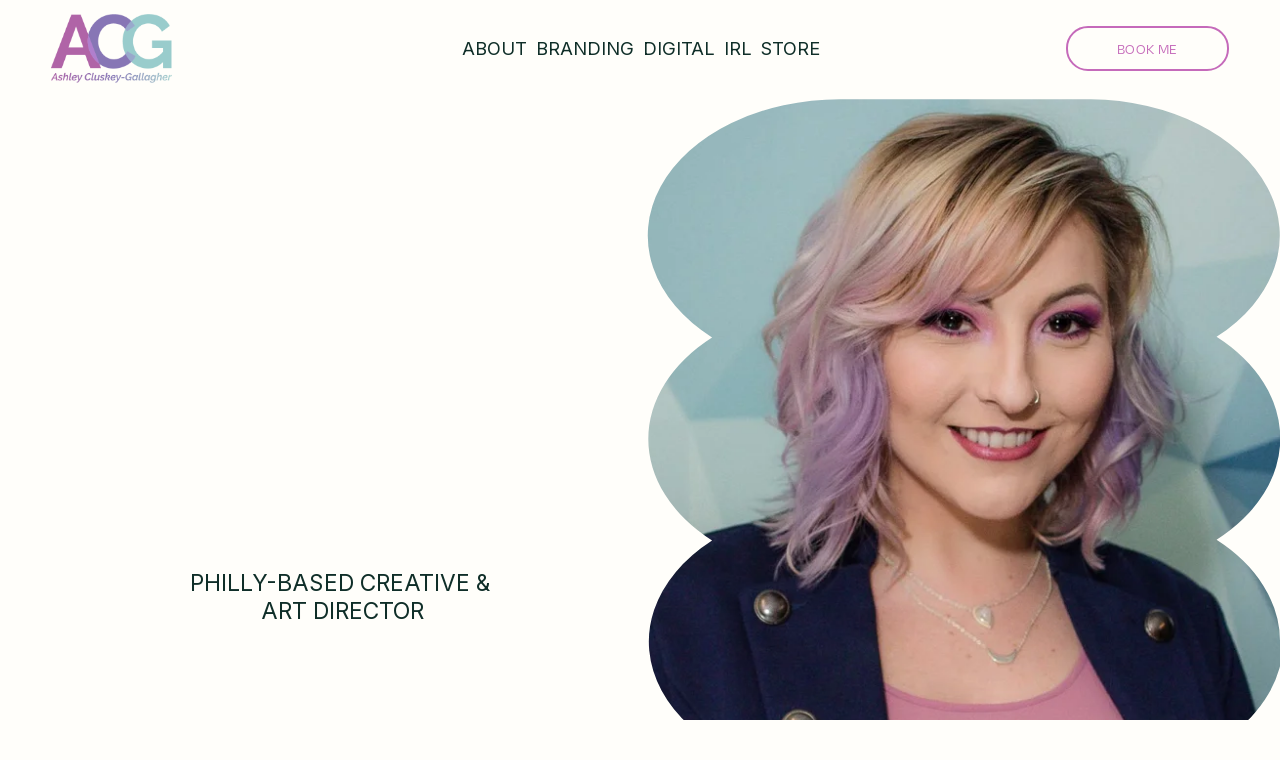

--- FILE ---
content_type: text/html;charset=utf-8
request_url: https://www.ashleycg.com/?p=106
body_size: 31843
content:
<!doctype html>
<html xmlns:og="http://opengraphprotocol.org/schema/" xmlns:fb="http://www.facebook.com/2008/fbml" lang="en-US"  >
  <head>
    <meta http-equiv="X-UA-Compatible" content="IE=edge,chrome=1">
    <meta name="viewport" content="width=device-width, initial-scale=1">
    <!-- This is Squarespace. --><!-- pufferfish-fennel-yjzh -->
<base href="">
<meta charset="utf-8" />
<title>Ashley Cluskey-Gallagher | Philly Artist | Portfolio </title>
<meta http-equiv="Accept-CH" content="Sec-CH-UA-Platform-Version, Sec-CH-UA-Model" /><link rel="icon" type="image/x-icon" href="https://images.squarespace-cdn.com/content/v1/64dd15883849461b446f2087/48cd9fd1-b54f-476b-9e67-12c276a3aab3/favicon.ico?format=100w"/>
<link rel="canonical" href="https://www.ashleycg.com"/>
<meta property="og:site_name" content="ashleycg.com"/>
<meta property="og:title" content="Ashley Cluskey-Gallagher | Philly Artist | Portfolio "/>
<meta property="og:url" content="https://www.ashleycg.com"/>
<meta property="og:type" content="website"/>
<meta property="og:description" content="Portfolio of Philadelphia artist, Ashley Cluskey-Gallagher, featuring graphic design, art direction, floral design, murals, and a shop full of unique gifts and art."/>
<meta property="og:image" content="http://static1.squarespace.com/static/64dd15883849461b446f2087/t/650de47a0350f15e3fb799c8/1695409274327/logo-color.png?format=1500w"/>
<meta property="og:image:width" content="368"/>
<meta property="og:image:height" content="210"/>
<meta itemprop="name" content="Ashley Cluskey-Gallagher &#124; Philly Artist &#124; Portfolio "/>
<meta itemprop="url" content="https://www.ashleycg.com"/>
<meta itemprop="description" content="Portfolio of Philadelphia artist, Ashley Cluskey-Gallagher, featuring graphic design, art direction, floral design, murals, and a shop full of unique gifts and art."/>
<meta itemprop="thumbnailUrl" content="http://static1.squarespace.com/static/64dd15883849461b446f2087/t/650de47a0350f15e3fb799c8/1695409274327/logo-color.png?format=1500w"/>
<link rel="image_src" href="http://static1.squarespace.com/static/64dd15883849461b446f2087/t/650de47a0350f15e3fb799c8/1695409274327/logo-color.png?format=1500w" />
<meta itemprop="image" content="http://static1.squarespace.com/static/64dd15883849461b446f2087/t/650de47a0350f15e3fb799c8/1695409274327/logo-color.png?format=1500w"/>
<meta name="twitter:title" content="Ashley Cluskey-Gallagher &#124; Philly Artist &#124; Portfolio "/>
<meta name="twitter:image" content="http://static1.squarespace.com/static/64dd15883849461b446f2087/t/650de47a0350f15e3fb799c8/1695409274327/logo-color.png?format=1500w"/>
<meta name="twitter:url" content="https://www.ashleycg.com"/>
<meta name="twitter:card" content="summary"/>
<meta name="twitter:description" content="Portfolio of Philadelphia artist, Ashley Cluskey-Gallagher, featuring graphic design, art direction, floral design, murals, and a shop full of unique gifts and art."/>
<meta name="description" content="Portfolio of Philadelphia artist, Ashley Cluskey-Gallagher, featuring 
graphic design, art direction, floral design, murals, and a shop full of 
unique gifts and art." />
<link rel="preconnect" href="https://images.squarespace-cdn.com">
<link rel="preconnect" href="https://use.typekit.net" crossorigin>
<link rel="preconnect" href="https://p.typekit.net" crossorigin>
<script type="text/javascript" src="//use.typekit.net/ik/[base64].js" async fetchpriority="high" onload="try{Typekit.load();}catch(e){} document.documentElement.classList.remove('wf-loading');"></script>
<script>document.documentElement.classList.add('wf-loading')</script>
<style>@keyframes fonts-loading { 0%, 99% { color: transparent; } } html.wf-loading * { animation: fonts-loading 3s; }</style>
<link rel="preconnect" href="https://fonts.gstatic.com" crossorigin>
<link rel="stylesheet" href="https://fonts.googleapis.com/css2?family=Inter:ital,wght@0,400;0,500;0,700;1,400;1,700"><script type="text/javascript" crossorigin="anonymous" defer="true" nomodule="nomodule" src="//assets.squarespace.com/@sqs/polyfiller/1.6/legacy.js"></script>
<script type="text/javascript" crossorigin="anonymous" defer="true" src="//assets.squarespace.com/@sqs/polyfiller/1.6/modern.js"></script>
<script type="text/javascript">SQUARESPACE_ROLLUPS = {};</script>
<script>(function(rollups, name) { if (!rollups[name]) { rollups[name] = {}; } rollups[name].js = ["//assets.squarespace.com/universal/scripts-compressed/extract-css-runtime-35742b01bded0b78-min.en-US.js"]; })(SQUARESPACE_ROLLUPS, 'squarespace-extract_css_runtime');</script>
<script crossorigin="anonymous" src="//assets.squarespace.com/universal/scripts-compressed/extract-css-runtime-35742b01bded0b78-min.en-US.js" defer ></script><script>(function(rollups, name) { if (!rollups[name]) { rollups[name] = {}; } rollups[name].js = ["//assets.squarespace.com/universal/scripts-compressed/extract-css-moment-js-vendor-6f2a1f6ec9a41489-min.en-US.js"]; })(SQUARESPACE_ROLLUPS, 'squarespace-extract_css_moment_js_vendor');</script>
<script crossorigin="anonymous" src="//assets.squarespace.com/universal/scripts-compressed/extract-css-moment-js-vendor-6f2a1f6ec9a41489-min.en-US.js" defer ></script><script>(function(rollups, name) { if (!rollups[name]) { rollups[name] = {}; } rollups[name].js = ["//assets.squarespace.com/universal/scripts-compressed/cldr-resource-pack-22ed584d99d9b83d-min.en-US.js"]; })(SQUARESPACE_ROLLUPS, 'squarespace-cldr_resource_pack');</script>
<script crossorigin="anonymous" src="//assets.squarespace.com/universal/scripts-compressed/cldr-resource-pack-22ed584d99d9b83d-min.en-US.js" defer ></script><script>(function(rollups, name) { if (!rollups[name]) { rollups[name] = {}; } rollups[name].js = ["//assets.squarespace.com/universal/scripts-compressed/common-vendors-stable-fbd854d40b0804b7-min.en-US.js"]; })(SQUARESPACE_ROLLUPS, 'squarespace-common_vendors_stable');</script>
<script crossorigin="anonymous" src="//assets.squarespace.com/universal/scripts-compressed/common-vendors-stable-fbd854d40b0804b7-min.en-US.js" defer ></script><script>(function(rollups, name) { if (!rollups[name]) { rollups[name] = {}; } rollups[name].js = ["//assets.squarespace.com/universal/scripts-compressed/common-vendors-4eceb3db532a1896-min.en-US.js"]; })(SQUARESPACE_ROLLUPS, 'squarespace-common_vendors');</script>
<script crossorigin="anonymous" src="//assets.squarespace.com/universal/scripts-compressed/common-vendors-4eceb3db532a1896-min.en-US.js" defer ></script><script>(function(rollups, name) { if (!rollups[name]) { rollups[name] = {}; } rollups[name].js = ["//assets.squarespace.com/universal/scripts-compressed/common-80d8c7e070a7792a-min.en-US.js"]; })(SQUARESPACE_ROLLUPS, 'squarespace-common');</script>
<script crossorigin="anonymous" src="//assets.squarespace.com/universal/scripts-compressed/common-80d8c7e070a7792a-min.en-US.js" defer ></script><script>(function(rollups, name) { if (!rollups[name]) { rollups[name] = {}; } rollups[name].js = ["//assets.squarespace.com/universal/scripts-compressed/commerce-2e1e6d31d0e2030c-min.en-US.js"]; })(SQUARESPACE_ROLLUPS, 'squarespace-commerce');</script>
<script crossorigin="anonymous" src="//assets.squarespace.com/universal/scripts-compressed/commerce-2e1e6d31d0e2030c-min.en-US.js" defer ></script><script>(function(rollups, name) { if (!rollups[name]) { rollups[name] = {}; } rollups[name].css = ["//assets.squarespace.com/universal/styles-compressed/commerce-b16e90b1fba4d359-min.en-US.css"]; })(SQUARESPACE_ROLLUPS, 'squarespace-commerce');</script>
<link rel="stylesheet" type="text/css" href="//assets.squarespace.com/universal/styles-compressed/commerce-b16e90b1fba4d359-min.en-US.css"><script>(function(rollups, name) { if (!rollups[name]) { rollups[name] = {}; } rollups[name].js = ["//assets.squarespace.com/universal/scripts-compressed/performance-6c7058b44420b6db-min.en-US.js"]; })(SQUARESPACE_ROLLUPS, 'squarespace-performance');</script>
<script crossorigin="anonymous" src="//assets.squarespace.com/universal/scripts-compressed/performance-6c7058b44420b6db-min.en-US.js" defer ></script><script data-name="static-context">Static = window.Static || {}; Static.SQUARESPACE_CONTEXT = {"betaFeatureFlags":["enable_modernized_pdp_m3_layout_data","campaigns_new_image_layout_picker","override_block_styles","campaigns_discount_section_in_automations","campaigns_import_discounts","campaigns_merch_state","supports_versioned_template_assets","modernized-pdp-m2-enabled","marketing_automations","member_areas_feature","campaigns_discount_section_in_blasts","new_stacked_index","marketing_landing_page","enable_form_submission_trigger","section-sdk-plp-list-view-atc-button-enabled","commerce-product-forms-rendering","nested_categories","i18n_beta_website_locales","contacts_and_campaigns_redesign","form_block_first_last_name_required","scripts_defer","campaigns_thumbnail_layout"],"facebookAppId":"314192535267336","facebookApiVersion":"v6.0","rollups":{"squarespace-announcement-bar":{"js":"//assets.squarespace.com/universal/scripts-compressed/announcement-bar-92ab1c4891022f1d-min.en-US.js"},"squarespace-audio-player":{"css":"//assets.squarespace.com/universal/styles-compressed/audio-player-b05f5197a871c566-min.en-US.css","js":"//assets.squarespace.com/universal/scripts-compressed/audio-player-48b2ef79cf1c7ffb-min.en-US.js"},"squarespace-blog-collection-list":{"css":"//assets.squarespace.com/universal/styles-compressed/blog-collection-list-b4046463b72f34e2-min.en-US.css","js":"//assets.squarespace.com/universal/scripts-compressed/blog-collection-list-f78db80fc1cd6fce-min.en-US.js"},"squarespace-calendar-block-renderer":{"css":"//assets.squarespace.com/universal/styles-compressed/calendar-block-renderer-b72d08ba4421f5a0-min.en-US.css","js":"//assets.squarespace.com/universal/scripts-compressed/calendar-block-renderer-550530d9b21148ea-min.en-US.js"},"squarespace-chartjs-helpers":{"css":"//assets.squarespace.com/universal/styles-compressed/chartjs-helpers-96b256171ee039c1-min.en-US.css","js":"//assets.squarespace.com/universal/scripts-compressed/chartjs-helpers-4fd57f343946d08e-min.en-US.js"},"squarespace-comments":{"css":"//assets.squarespace.com/universal/styles-compressed/comments-1005d8fa07d32785-min.en-US.css","js":"//assets.squarespace.com/universal/scripts-compressed/comments-ddbed2e69fd3befa-min.en-US.js"},"squarespace-custom-css-popup":{"css":"//assets.squarespace.com/universal/styles-compressed/custom-css-popup-679a91a14e6e13a0-min.en-US.css","js":"//assets.squarespace.com/universal/scripts-compressed/custom-css-popup-3b7d885fa560921a-min.en-US.js"},"squarespace-dialog":{"css":"//assets.squarespace.com/universal/styles-compressed/dialog-f9093f2d526b94df-min.en-US.css","js":"//assets.squarespace.com/universal/scripts-compressed/dialog-2540b905667f1e8a-min.en-US.js"},"squarespace-events-collection":{"css":"//assets.squarespace.com/universal/styles-compressed/events-collection-b72d08ba4421f5a0-min.en-US.css","js":"//assets.squarespace.com/universal/scripts-compressed/events-collection-3e7891c6b5666deb-min.en-US.js"},"squarespace-form-rendering-utils":{"js":"//assets.squarespace.com/universal/scripts-compressed/form-rendering-utils-c55cb4954532d2e9-min.en-US.js"},"squarespace-forms":{"css":"//assets.squarespace.com/universal/styles-compressed/forms-0afd3c6ac30bbab1-min.en-US.css","js":"//assets.squarespace.com/universal/scripts-compressed/forms-5d3eff1221a2050f-min.en-US.js"},"squarespace-gallery-collection-list":{"css":"//assets.squarespace.com/universal/styles-compressed/gallery-collection-list-b4046463b72f34e2-min.en-US.css","js":"//assets.squarespace.com/universal/scripts-compressed/gallery-collection-list-07747667a3187b76-min.en-US.js"},"squarespace-image-zoom":{"css":"//assets.squarespace.com/universal/styles-compressed/image-zoom-b4046463b72f34e2-min.en-US.css","js":"//assets.squarespace.com/universal/scripts-compressed/image-zoom-60c18dc5f8f599ea-min.en-US.js"},"squarespace-pinterest":{"css":"//assets.squarespace.com/universal/styles-compressed/pinterest-b4046463b72f34e2-min.en-US.css","js":"//assets.squarespace.com/universal/scripts-compressed/pinterest-95bcbc1cf54446d6-min.en-US.js"},"squarespace-popup-overlay":{"css":"//assets.squarespace.com/universal/styles-compressed/popup-overlay-b742b752f5880972-min.en-US.css","js":"//assets.squarespace.com/universal/scripts-compressed/popup-overlay-8103e8e9061090c8-min.en-US.js"},"squarespace-product-quick-view":{"css":"//assets.squarespace.com/universal/styles-compressed/product-quick-view-9548705e5cf7ee87-min.en-US.css","js":"//assets.squarespace.com/universal/scripts-compressed/product-quick-view-1045093de9b77d7f-min.en-US.js"},"squarespace-products-collection-item-v2":{"css":"//assets.squarespace.com/universal/styles-compressed/products-collection-item-v2-b4046463b72f34e2-min.en-US.css","js":"//assets.squarespace.com/universal/scripts-compressed/products-collection-item-v2-e3a3f101748fca6e-min.en-US.js"},"squarespace-products-collection-list-v2":{"css":"//assets.squarespace.com/universal/styles-compressed/products-collection-list-v2-b4046463b72f34e2-min.en-US.css","js":"//assets.squarespace.com/universal/scripts-compressed/products-collection-list-v2-eedc544f4cc56af4-min.en-US.js"},"squarespace-search-page":{"css":"//assets.squarespace.com/universal/styles-compressed/search-page-90a67fc09b9b32c6-min.en-US.css","js":"//assets.squarespace.com/universal/scripts-compressed/search-page-0ff0e020ab1fa1a7-min.en-US.js"},"squarespace-search-preview":{"js":"//assets.squarespace.com/universal/scripts-compressed/search-preview-0cd39e3057f784ac-min.en-US.js"},"squarespace-simple-liking":{"css":"//assets.squarespace.com/universal/styles-compressed/simple-liking-701bf8bbc05ec6aa-min.en-US.css","js":"//assets.squarespace.com/universal/scripts-compressed/simple-liking-c63bf8989a1c119a-min.en-US.js"},"squarespace-social-buttons":{"css":"//assets.squarespace.com/universal/styles-compressed/social-buttons-95032e5fa98e47a5-min.en-US.css","js":"//assets.squarespace.com/universal/scripts-compressed/social-buttons-0d3103d68d9577b7-min.en-US.js"},"squarespace-tourdates":{"css":"//assets.squarespace.com/universal/styles-compressed/tourdates-b4046463b72f34e2-min.en-US.css","js":"//assets.squarespace.com/universal/scripts-compressed/tourdates-6935a85e44fbeb38-min.en-US.js"},"squarespace-website-overlays-manager":{"css":"//assets.squarespace.com/universal/styles-compressed/website-overlays-manager-07ea5a4e004e6710-min.en-US.css","js":"//assets.squarespace.com/universal/scripts-compressed/website-overlays-manager-70d38206948bb16f-min.en-US.js"}},"pageType":2,"website":{"id":"64dd15883849461b446f2087","identifier":"pufferfish-fennel-yjzh","websiteType":4,"contentModifiedOn":1768779550540,"cloneable":false,"hasBeenCloneable":false,"siteStatus":{},"language":"en-US","translationLocale":"en-US","formattingLocale":"en-US","timeZone":"America/New_York","machineTimeZoneOffset":-18000000,"timeZoneOffset":-18000000,"timeZoneAbbr":"EST","siteTitle":"ashleycg.com","fullSiteTitle":"Ashley Cluskey-Gallagher | Philly Artist | Portfolio ","location":{"addressTitle":"Ashley Cluskey-Gallagher","addressLine1":"6024 Ridge Ave, Suite 116 - 270","addressLine2":"Philadelphia PA 19128","addressCountry":"United States"},"logoImageId":"650de47a0350f15e3fb799c8","mobileLogoImageId":"650de4643683a40f8b705cb7","shareButtonOptions":{"3":true,"2":true,"8":true,"7":true,"1":true,"6":true,"4":true},"logoImageUrl":"//images.squarespace-cdn.com/content/v1/64dd15883849461b446f2087/7dd22369-1f40-407b-a15d-d39863a8bc5f/logo-color.png","mobileLogoImageUrl":"//images.squarespace-cdn.com/content/v1/64dd15883849461b446f2087/93da9e97-57ad-40ad-8c90-3797c22acde2/logo-color-mobile.png","authenticUrl":"https://www.ashleycg.com","internalUrl":"https://pufferfish-fennel-yjzh.squarespace.com","baseUrl":"https://www.ashleycg.com","primaryDomain":"www.ashleycg.com","sslSetting":3,"isHstsEnabled":true,"socialAccounts":[{"serviceId":64,"screenname":"Instagram","addedOn":1692210569190,"profileUrl":"https://www.instagram.com/acluskeygallagher/","iconEnabled":true,"serviceName":"instagram-unauth"},{"serviceId":65,"screenname":"LinkedIn","addedOn":1705439849135,"profileUrl":"https://www.linkedin.com/in/ashleycg/","iconEnabled":true,"serviceName":"linkedin-unauth"}],"typekitId":"","statsMigrated":false,"imageMetadataProcessingEnabled":true,"screenshotId":"b7ffa54a9402c1207efdbb3f49829479383ad813308f581b316d488e9ab0792a","captchaSettings":{"enabledForDonations":false},"showOwnerLogin":false},"websiteSettings":{"id":"64dd15883849461b446f208a","websiteId":"64dd15883849461b446f2087","subjects":[],"country":"US","state":"PA","simpleLikingEnabled":true,"mobileInfoBarSettings":{"style":1,"isContactEmailEnabled":false,"isContactPhoneNumberEnabled":false,"isLocationEnabled":false,"isBusinessHoursEnabled":false},"announcementBarSettings":{"style":1},"popupOverlaySettings":{"style":1,"enabledPages":[]},"commentLikesAllowed":true,"commentAnonAllowed":true,"commentThreaded":true,"commentApprovalRequired":false,"commentAvatarsOn":true,"commentSortType":2,"commentFlagThreshold":0,"commentFlagsAllowed":true,"commentEnableByDefault":true,"commentDisableAfterDaysDefault":0,"disqusShortname":"","commentsEnabled":false,"contactPhoneNumber":"","businessHours":{"monday":{"text":"","ranges":[{}]},"tuesday":{"text":"","ranges":[{}]},"wednesday":{"text":"","ranges":[{}]},"thursday":{"text":"","ranges":[{}]},"friday":{"text":"","ranges":[{}]},"saturday":{"text":"","ranges":[{}]},"sunday":{"text":"","ranges":[{}]}},"storeSettings":{"returnPolicy":null,"termsOfService":null,"privacyPolicy":null,"expressCheckout":false,"continueShoppingLinkUrl":"/","useLightCart":false,"showNoteField":false,"shippingCountryDefaultValue":"US","billToShippingDefaultValue":false,"showShippingPhoneNumber":true,"isShippingPhoneRequired":false,"showBillingPhoneNumber":true,"isBillingPhoneRequired":false,"currenciesSupported":["USD","CAD","GBP","AUD","EUR","CHF","NOK","SEK","DKK","NZD","SGD","MXN","HKD","CZK","ILS","MYR","RUB","PHP","PLN","THB","BRL","ARS","COP","IDR","INR","JPY","ZAR"],"defaultCurrency":"USD","selectedCurrency":"USD","measurementStandard":1,"showCustomCheckoutForm":false,"checkoutPageMarketingOptInEnabled":true,"enableMailingListOptInByDefault":false,"sameAsRetailLocation":false,"merchandisingSettings":{"scarcityEnabledOnProductItems":false,"scarcityEnabledOnProductBlocks":false,"scarcityMessageType":"DEFAULT_SCARCITY_MESSAGE","scarcityThreshold":10,"multipleQuantityAllowedForServices":false,"restockNotificationsEnabled":false,"restockNotificationsMailingListSignUpEnabled":false,"relatedProductsEnabled":true,"relatedProductsOrdering":"random","customSoldOutText":"Sold Out","soldOutVariantsDropdownDisabled":false,"productComposerOptedIn":false,"productComposerABTestOptedOut":false,"productReviewsEnabled":false,"displayNativeProductReviewsEnabled":false,"displayImportedProductReviewsEnabled":false,"productReviewsDisplayScope":"ALL_REVIEWS","productReviewsMerchantEmailEnabled":false,"hasOptedToCollectNativeReviews":false},"minimumOrderSubtotalEnabled":false,"minimumOrderSubtotal":{"currency":"USD","value":"0.00"},"addToCartConfirmationType":2,"isLive":true,"multipleQuantityAllowedForServices":false},"useEscapeKeyToLogin":false,"ssBadgeType":1,"ssBadgePosition":4,"ssBadgeVisibility":1,"ssBadgeDevices":1,"pinterestOverlayOptions":{"mode":"disabled","size":"small","shape":"rect"},"userAccountsSettings":{"loginAllowed":false,"signupAllowed":false}},"cookieSettings":{"isCookieBannerEnabled":false,"isRestrictiveCookiePolicyEnabled":false,"cookieBannerText":"","cookieBannerTheme":"","cookieBannerVariant":"","cookieBannerPosition":"","cookieBannerCtaVariant":"","cookieBannerCtaText":"","cookieBannerAcceptType":"OPT_IN","cookieBannerOptOutCtaText":"","cookieBannerHasOptOut":false,"cookieBannerHasManageCookies":true,"cookieBannerManageCookiesLabel":"","cookieBannerSavedPreferencesText":"","cookieBannerSavedPreferencesLayout":"PILL"},"websiteCloneable":false,"collection":{"title":"Home","id":"64dd15d69d6eff776dcce2e5","fullUrl":"/","type":10,"permissionType":1},"subscribed":false,"appDomain":"squarespace.com","templateTweakable":true,"tweakJSON":{"form-use-theme-colors":"true","header-logo-height":"69px","header-mobile-logo-max-height":"43px","header-vert-padding":"1.1vw","header-width":"Full","maxPageWidth":"1423px","mobile-header-vert-padding":"6vw","pagePadding":"4vw","tweak-blog-alternating-side-by-side-image-aspect-ratio":"1:1 Square","tweak-blog-alternating-side-by-side-image-spacing":"5%","tweak-blog-alternating-side-by-side-meta-spacing":"15px","tweak-blog-alternating-side-by-side-primary-meta":"Categories","tweak-blog-alternating-side-by-side-read-more-spacing":"5px","tweak-blog-alternating-side-by-side-secondary-meta":"Date","tweak-blog-basic-grid-columns":"2","tweak-blog-basic-grid-image-aspect-ratio":"3:2 Standard","tweak-blog-basic-grid-image-spacing":"30px","tweak-blog-basic-grid-meta-spacing":"15px","tweak-blog-basic-grid-primary-meta":"Categories","tweak-blog-basic-grid-read-more-spacing":"15px","tweak-blog-basic-grid-secondary-meta":"Date","tweak-blog-item-custom-width":"60","tweak-blog-item-show-author-profile":"true","tweak-blog-item-width":"Narrow","tweak-blog-masonry-columns":"2","tweak-blog-masonry-horizontal-spacing":"150px","tweak-blog-masonry-image-spacing":"25px","tweak-blog-masonry-meta-spacing":"20px","tweak-blog-masonry-primary-meta":"Categories","tweak-blog-masonry-read-more-spacing":"5px","tweak-blog-masonry-secondary-meta":"Date","tweak-blog-masonry-vertical-spacing":"100px","tweak-blog-side-by-side-image-aspect-ratio":"1:1 Square","tweak-blog-side-by-side-image-spacing":"6%","tweak-blog-side-by-side-meta-spacing":"20px","tweak-blog-side-by-side-primary-meta":"Categories","tweak-blog-side-by-side-read-more-spacing":"5px","tweak-blog-side-by-side-secondary-meta":"Date","tweak-blog-single-column-image-spacing":"40px","tweak-blog-single-column-meta-spacing":"30px","tweak-blog-single-column-primary-meta":"Categories","tweak-blog-single-column-read-more-spacing":"30px","tweak-blog-single-column-secondary-meta":"Date","tweak-events-stacked-show-thumbnails":"true","tweak-events-stacked-thumbnail-size":"3:2 Standard","tweak-fixed-header":"true","tweak-fixed-header-style":"Scroll Back","tweak-global-animations-animation-curve":"ease","tweak-global-animations-animation-delay":"0.6s","tweak-global-animations-animation-duration":"0.45s","tweak-global-animations-animation-style":"fade","tweak-global-animations-animation-type":"none","tweak-global-animations-complexity-level":"detailed","tweak-global-animations-enabled":"false","tweak-portfolio-grid-basic-custom-height":"50","tweak-portfolio-grid-overlay-custom-height":"50","tweak-portfolio-hover-follow-acceleration":"10%","tweak-portfolio-hover-follow-animation-duration":"Fast","tweak-portfolio-hover-follow-animation-type":"Fade","tweak-portfolio-hover-follow-delimiter":"Forward Slash","tweak-portfolio-hover-follow-front":"true","tweak-portfolio-hover-follow-layout":"Inline","tweak-portfolio-hover-follow-size":"50","tweak-portfolio-hover-follow-text-spacing-x":"1.5","tweak-portfolio-hover-follow-text-spacing-y":"0","tweak-portfolio-hover-static-animation-duration":"Fast","tweak-portfolio-hover-static-animation-type":"Fade","tweak-portfolio-hover-static-delimiter":"Hyphen","tweak-portfolio-hover-static-front":"true","tweak-portfolio-hover-static-layout":"Inline","tweak-portfolio-hover-static-size":"50","tweak-portfolio-hover-static-text-spacing-x":"1.5","tweak-portfolio-hover-static-text-spacing-y":"1.5","tweak-portfolio-index-background-animation-duration":"Medium","tweak-portfolio-index-background-animation-type":"Fade","tweak-portfolio-index-background-custom-height":"50","tweak-portfolio-index-background-delimiter":"None","tweak-portfolio-index-background-height":"Large","tweak-portfolio-index-background-horizontal-alignment":"Center","tweak-portfolio-index-background-link-format":"Stacked","tweak-portfolio-index-background-persist":"false","tweak-portfolio-index-background-vertical-alignment":"Middle","tweak-portfolio-index-background-width":"Full Bleed","tweak-transparent-header":"false"},"templateId":"5c5a519771c10ba3470d8101","templateVersion":"7.1","pageFeatures":[1,2,4],"gmRenderKey":"QUl6YVN5Q0JUUk9xNkx1dkZfSUUxcjQ2LVQ0QWVUU1YtMGQ3bXk4","templateScriptsRootUrl":"https://static1.squarespace.com/static/vta/5c5a519771c10ba3470d8101/scripts/","impersonatedSession":false,"tzData":{"zones":[[-300,"US","E%sT",null]],"rules":{"US":[[1967,2006,null,"Oct","lastSun","2:00","0","S"],[1987,2006,null,"Apr","Sun>=1","2:00","1:00","D"],[2007,"max",null,"Mar","Sun>=8","2:00","1:00","D"],[2007,"max",null,"Nov","Sun>=1","2:00","0","S"]]}},"showAnnouncementBar":false,"recaptchaEnterpriseContext":{"recaptchaEnterpriseSiteKey":"6LdDFQwjAAAAAPigEvvPgEVbb7QBm-TkVJdDTlAv"},"i18nContext":{"timeZoneData":{"id":"America/New_York","name":"Eastern Time"}},"env":"PRODUCTION","visitorFormContext":{"formFieldFormats":{"countries":[{"name":"Afghanistan","code":"AF","phoneCode":"+93"},{"name":"\u00C5land Islands","code":"AX","phoneCode":"+358"},{"name":"Albania","code":"AL","phoneCode":"+355"},{"name":"Algeria","code":"DZ","phoneCode":"+213"},{"name":"American Samoa","code":"AS","phoneCode":"+1"},{"name":"Andorra","code":"AD","phoneCode":"+376"},{"name":"Angola","code":"AO","phoneCode":"+244"},{"name":"Anguilla","code":"AI","phoneCode":"+1"},{"name":"Antigua & Barbuda","code":"AG","phoneCode":"+1"},{"name":"Argentina","code":"AR","phoneCode":"+54"},{"name":"Armenia","code":"AM","phoneCode":"+374"},{"name":"Aruba","code":"AW","phoneCode":"+297"},{"name":"Ascension Island","code":"AC","phoneCode":"+247"},{"name":"Australia","code":"AU","phoneCode":"+61"},{"name":"Austria","code":"AT","phoneCode":"+43"},{"name":"Azerbaijan","code":"AZ","phoneCode":"+994"},{"name":"Bahamas","code":"BS","phoneCode":"+1"},{"name":"Bahrain","code":"BH","phoneCode":"+973"},{"name":"Bangladesh","code":"BD","phoneCode":"+880"},{"name":"Barbados","code":"BB","phoneCode":"+1"},{"name":"Belarus","code":"BY","phoneCode":"+375"},{"name":"Belgium","code":"BE","phoneCode":"+32"},{"name":"Belize","code":"BZ","phoneCode":"+501"},{"name":"Benin","code":"BJ","phoneCode":"+229"},{"name":"Bermuda","code":"BM","phoneCode":"+1"},{"name":"Bhutan","code":"BT","phoneCode":"+975"},{"name":"Bolivia","code":"BO","phoneCode":"+591"},{"name":"Bosnia & Herzegovina","code":"BA","phoneCode":"+387"},{"name":"Botswana","code":"BW","phoneCode":"+267"},{"name":"Brazil","code":"BR","phoneCode":"+55"},{"name":"British Indian Ocean Territory","code":"IO","phoneCode":"+246"},{"name":"British Virgin Islands","code":"VG","phoneCode":"+1"},{"name":"Brunei","code":"BN","phoneCode":"+673"},{"name":"Bulgaria","code":"BG","phoneCode":"+359"},{"name":"Burkina Faso","code":"BF","phoneCode":"+226"},{"name":"Burundi","code":"BI","phoneCode":"+257"},{"name":"Cambodia","code":"KH","phoneCode":"+855"},{"name":"Cameroon","code":"CM","phoneCode":"+237"},{"name":"Canada","code":"CA","phoneCode":"+1"},{"name":"Cape Verde","code":"CV","phoneCode":"+238"},{"name":"Caribbean Netherlands","code":"BQ","phoneCode":"+599"},{"name":"Cayman Islands","code":"KY","phoneCode":"+1"},{"name":"Central African Republic","code":"CF","phoneCode":"+236"},{"name":"Chad","code":"TD","phoneCode":"+235"},{"name":"Chile","code":"CL","phoneCode":"+56"},{"name":"China","code":"CN","phoneCode":"+86"},{"name":"Christmas Island","code":"CX","phoneCode":"+61"},{"name":"Cocos (Keeling) Islands","code":"CC","phoneCode":"+61"},{"name":"Colombia","code":"CO","phoneCode":"+57"},{"name":"Comoros","code":"KM","phoneCode":"+269"},{"name":"Congo - Brazzaville","code":"CG","phoneCode":"+242"},{"name":"Congo - Kinshasa","code":"CD","phoneCode":"+243"},{"name":"Cook Islands","code":"CK","phoneCode":"+682"},{"name":"Costa Rica","code":"CR","phoneCode":"+506"},{"name":"C\u00F4te d\u2019Ivoire","code":"CI","phoneCode":"+225"},{"name":"Croatia","code":"HR","phoneCode":"+385"},{"name":"Cuba","code":"CU","phoneCode":"+53"},{"name":"Cura\u00E7ao","code":"CW","phoneCode":"+599"},{"name":"Cyprus","code":"CY","phoneCode":"+357"},{"name":"Czechia","code":"CZ","phoneCode":"+420"},{"name":"Denmark","code":"DK","phoneCode":"+45"},{"name":"Djibouti","code":"DJ","phoneCode":"+253"},{"name":"Dominica","code":"DM","phoneCode":"+1"},{"name":"Dominican Republic","code":"DO","phoneCode":"+1"},{"name":"Ecuador","code":"EC","phoneCode":"+593"},{"name":"Egypt","code":"EG","phoneCode":"+20"},{"name":"El Salvador","code":"SV","phoneCode":"+503"},{"name":"Equatorial Guinea","code":"GQ","phoneCode":"+240"},{"name":"Eritrea","code":"ER","phoneCode":"+291"},{"name":"Estonia","code":"EE","phoneCode":"+372"},{"name":"Eswatini","code":"SZ","phoneCode":"+268"},{"name":"Ethiopia","code":"ET","phoneCode":"+251"},{"name":"Falkland Islands","code":"FK","phoneCode":"+500"},{"name":"Faroe Islands","code":"FO","phoneCode":"+298"},{"name":"Fiji","code":"FJ","phoneCode":"+679"},{"name":"Finland","code":"FI","phoneCode":"+358"},{"name":"France","code":"FR","phoneCode":"+33"},{"name":"French Guiana","code":"GF","phoneCode":"+594"},{"name":"French Polynesia","code":"PF","phoneCode":"+689"},{"name":"Gabon","code":"GA","phoneCode":"+241"},{"name":"Gambia","code":"GM","phoneCode":"+220"},{"name":"Georgia","code":"GE","phoneCode":"+995"},{"name":"Germany","code":"DE","phoneCode":"+49"},{"name":"Ghana","code":"GH","phoneCode":"+233"},{"name":"Gibraltar","code":"GI","phoneCode":"+350"},{"name":"Greece","code":"GR","phoneCode":"+30"},{"name":"Greenland","code":"GL","phoneCode":"+299"},{"name":"Grenada","code":"GD","phoneCode":"+1"},{"name":"Guadeloupe","code":"GP","phoneCode":"+590"},{"name":"Guam","code":"GU","phoneCode":"+1"},{"name":"Guatemala","code":"GT","phoneCode":"+502"},{"name":"Guernsey","code":"GG","phoneCode":"+44"},{"name":"Guinea","code":"GN","phoneCode":"+224"},{"name":"Guinea-Bissau","code":"GW","phoneCode":"+245"},{"name":"Guyana","code":"GY","phoneCode":"+592"},{"name":"Haiti","code":"HT","phoneCode":"+509"},{"name":"Honduras","code":"HN","phoneCode":"+504"},{"name":"Hong Kong SAR China","code":"HK","phoneCode":"+852"},{"name":"Hungary","code":"HU","phoneCode":"+36"},{"name":"Iceland","code":"IS","phoneCode":"+354"},{"name":"India","code":"IN","phoneCode":"+91"},{"name":"Indonesia","code":"ID","phoneCode":"+62"},{"name":"Iran","code":"IR","phoneCode":"+98"},{"name":"Iraq","code":"IQ","phoneCode":"+964"},{"name":"Ireland","code":"IE","phoneCode":"+353"},{"name":"Isle of Man","code":"IM","phoneCode":"+44"},{"name":"Israel","code":"IL","phoneCode":"+972"},{"name":"Italy","code":"IT","phoneCode":"+39"},{"name":"Jamaica","code":"JM","phoneCode":"+1"},{"name":"Japan","code":"JP","phoneCode":"+81"},{"name":"Jersey","code":"JE","phoneCode":"+44"},{"name":"Jordan","code":"JO","phoneCode":"+962"},{"name":"Kazakhstan","code":"KZ","phoneCode":"+7"},{"name":"Kenya","code":"KE","phoneCode":"+254"},{"name":"Kiribati","code":"KI","phoneCode":"+686"},{"name":"Kosovo","code":"XK","phoneCode":"+383"},{"name":"Kuwait","code":"KW","phoneCode":"+965"},{"name":"Kyrgyzstan","code":"KG","phoneCode":"+996"},{"name":"Laos","code":"LA","phoneCode":"+856"},{"name":"Latvia","code":"LV","phoneCode":"+371"},{"name":"Lebanon","code":"LB","phoneCode":"+961"},{"name":"Lesotho","code":"LS","phoneCode":"+266"},{"name":"Liberia","code":"LR","phoneCode":"+231"},{"name":"Libya","code":"LY","phoneCode":"+218"},{"name":"Liechtenstein","code":"LI","phoneCode":"+423"},{"name":"Lithuania","code":"LT","phoneCode":"+370"},{"name":"Luxembourg","code":"LU","phoneCode":"+352"},{"name":"Macao SAR China","code":"MO","phoneCode":"+853"},{"name":"Madagascar","code":"MG","phoneCode":"+261"},{"name":"Malawi","code":"MW","phoneCode":"+265"},{"name":"Malaysia","code":"MY","phoneCode":"+60"},{"name":"Maldives","code":"MV","phoneCode":"+960"},{"name":"Mali","code":"ML","phoneCode":"+223"},{"name":"Malta","code":"MT","phoneCode":"+356"},{"name":"Marshall Islands","code":"MH","phoneCode":"+692"},{"name":"Martinique","code":"MQ","phoneCode":"+596"},{"name":"Mauritania","code":"MR","phoneCode":"+222"},{"name":"Mauritius","code":"MU","phoneCode":"+230"},{"name":"Mayotte","code":"YT","phoneCode":"+262"},{"name":"Mexico","code":"MX","phoneCode":"+52"},{"name":"Micronesia","code":"FM","phoneCode":"+691"},{"name":"Moldova","code":"MD","phoneCode":"+373"},{"name":"Monaco","code":"MC","phoneCode":"+377"},{"name":"Mongolia","code":"MN","phoneCode":"+976"},{"name":"Montenegro","code":"ME","phoneCode":"+382"},{"name":"Montserrat","code":"MS","phoneCode":"+1"},{"name":"Morocco","code":"MA","phoneCode":"+212"},{"name":"Mozambique","code":"MZ","phoneCode":"+258"},{"name":"Myanmar (Burma)","code":"MM","phoneCode":"+95"},{"name":"Namibia","code":"NA","phoneCode":"+264"},{"name":"Nauru","code":"NR","phoneCode":"+674"},{"name":"Nepal","code":"NP","phoneCode":"+977"},{"name":"Netherlands","code":"NL","phoneCode":"+31"},{"name":"New Caledonia","code":"NC","phoneCode":"+687"},{"name":"New Zealand","code":"NZ","phoneCode":"+64"},{"name":"Nicaragua","code":"NI","phoneCode":"+505"},{"name":"Niger","code":"NE","phoneCode":"+227"},{"name":"Nigeria","code":"NG","phoneCode":"+234"},{"name":"Niue","code":"NU","phoneCode":"+683"},{"name":"Norfolk Island","code":"NF","phoneCode":"+672"},{"name":"Northern Mariana Islands","code":"MP","phoneCode":"+1"},{"name":"North Korea","code":"KP","phoneCode":"+850"},{"name":"North Macedonia","code":"MK","phoneCode":"+389"},{"name":"Norway","code":"NO","phoneCode":"+47"},{"name":"Oman","code":"OM","phoneCode":"+968"},{"name":"Pakistan","code":"PK","phoneCode":"+92"},{"name":"Palau","code":"PW","phoneCode":"+680"},{"name":"Palestinian Territories","code":"PS","phoneCode":"+970"},{"name":"Panama","code":"PA","phoneCode":"+507"},{"name":"Papua New Guinea","code":"PG","phoneCode":"+675"},{"name":"Paraguay","code":"PY","phoneCode":"+595"},{"name":"Peru","code":"PE","phoneCode":"+51"},{"name":"Philippines","code":"PH","phoneCode":"+63"},{"name":"Poland","code":"PL","phoneCode":"+48"},{"name":"Portugal","code":"PT","phoneCode":"+351"},{"name":"Puerto Rico","code":"PR","phoneCode":"+1"},{"name":"Qatar","code":"QA","phoneCode":"+974"},{"name":"R\u00E9union","code":"RE","phoneCode":"+262"},{"name":"Romania","code":"RO","phoneCode":"+40"},{"name":"Russia","code":"RU","phoneCode":"+7"},{"name":"Rwanda","code":"RW","phoneCode":"+250"},{"name":"Samoa","code":"WS","phoneCode":"+685"},{"name":"San Marino","code":"SM","phoneCode":"+378"},{"name":"S\u00E3o Tom\u00E9 & Pr\u00EDncipe","code":"ST","phoneCode":"+239"},{"name":"Saudi Arabia","code":"SA","phoneCode":"+966"},{"name":"Senegal","code":"SN","phoneCode":"+221"},{"name":"Serbia","code":"RS","phoneCode":"+381"},{"name":"Seychelles","code":"SC","phoneCode":"+248"},{"name":"Sierra Leone","code":"SL","phoneCode":"+232"},{"name":"Singapore","code":"SG","phoneCode":"+65"},{"name":"Sint Maarten","code":"SX","phoneCode":"+1"},{"name":"Slovakia","code":"SK","phoneCode":"+421"},{"name":"Slovenia","code":"SI","phoneCode":"+386"},{"name":"Solomon Islands","code":"SB","phoneCode":"+677"},{"name":"Somalia","code":"SO","phoneCode":"+252"},{"name":"South Africa","code":"ZA","phoneCode":"+27"},{"name":"South Korea","code":"KR","phoneCode":"+82"},{"name":"South Sudan","code":"SS","phoneCode":"+211"},{"name":"Spain","code":"ES","phoneCode":"+34"},{"name":"Sri Lanka","code":"LK","phoneCode":"+94"},{"name":"St. Barth\u00E9lemy","code":"BL","phoneCode":"+590"},{"name":"St. Helena","code":"SH","phoneCode":"+290"},{"name":"St. Kitts & Nevis","code":"KN","phoneCode":"+1"},{"name":"St. Lucia","code":"LC","phoneCode":"+1"},{"name":"St. Martin","code":"MF","phoneCode":"+590"},{"name":"St. Pierre & Miquelon","code":"PM","phoneCode":"+508"},{"name":"St. Vincent & Grenadines","code":"VC","phoneCode":"+1"},{"name":"Sudan","code":"SD","phoneCode":"+249"},{"name":"Suriname","code":"SR","phoneCode":"+597"},{"name":"Svalbard & Jan Mayen","code":"SJ","phoneCode":"+47"},{"name":"Sweden","code":"SE","phoneCode":"+46"},{"name":"Switzerland","code":"CH","phoneCode":"+41"},{"name":"Syria","code":"SY","phoneCode":"+963"},{"name":"Taiwan","code":"TW","phoneCode":"+886"},{"name":"Tajikistan","code":"TJ","phoneCode":"+992"},{"name":"Tanzania","code":"TZ","phoneCode":"+255"},{"name":"Thailand","code":"TH","phoneCode":"+66"},{"name":"Timor-Leste","code":"TL","phoneCode":"+670"},{"name":"Togo","code":"TG","phoneCode":"+228"},{"name":"Tokelau","code":"TK","phoneCode":"+690"},{"name":"Tonga","code":"TO","phoneCode":"+676"},{"name":"Trinidad & Tobago","code":"TT","phoneCode":"+1"},{"name":"Tristan da Cunha","code":"TA","phoneCode":"+290"},{"name":"Tunisia","code":"TN","phoneCode":"+216"},{"name":"T\u00FCrkiye","code":"TR","phoneCode":"+90"},{"name":"Turkmenistan","code":"TM","phoneCode":"+993"},{"name":"Turks & Caicos Islands","code":"TC","phoneCode":"+1"},{"name":"Tuvalu","code":"TV","phoneCode":"+688"},{"name":"U.S. Virgin Islands","code":"VI","phoneCode":"+1"},{"name":"Uganda","code":"UG","phoneCode":"+256"},{"name":"Ukraine","code":"UA","phoneCode":"+380"},{"name":"United Arab Emirates","code":"AE","phoneCode":"+971"},{"name":"United Kingdom","code":"GB","phoneCode":"+44"},{"name":"United States","code":"US","phoneCode":"+1"},{"name":"Uruguay","code":"UY","phoneCode":"+598"},{"name":"Uzbekistan","code":"UZ","phoneCode":"+998"},{"name":"Vanuatu","code":"VU","phoneCode":"+678"},{"name":"Vatican City","code":"VA","phoneCode":"+39"},{"name":"Venezuela","code":"VE","phoneCode":"+58"},{"name":"Vietnam","code":"VN","phoneCode":"+84"},{"name":"Wallis & Futuna","code":"WF","phoneCode":"+681"},{"name":"Western Sahara","code":"EH","phoneCode":"+212"},{"name":"Yemen","code":"YE","phoneCode":"+967"},{"name":"Zambia","code":"ZM","phoneCode":"+260"},{"name":"Zimbabwe","code":"ZW","phoneCode":"+263"}],"initialPhoneFormat":{"id":0,"type":"PHONE_NUMBER","country":"US","labelLocale":"en-US","fields":[{"type":"SEPARATOR","label":"(","identifier":"LeftParen","length":0,"required":false,"metadata":{}},{"type":"FIELD","label":"1","identifier":"1","length":3,"required":false,"metadata":{}},{"type":"SEPARATOR","label":")","identifier":"RightParen","length":0,"required":false,"metadata":{}},{"type":"SEPARATOR","label":" ","identifier":"Space","length":0,"required":false,"metadata":{}},{"type":"FIELD","label":"2","identifier":"2","length":3,"required":false,"metadata":{}},{"type":"SEPARATOR","label":"-","identifier":"Dash","length":0,"required":false,"metadata":{}},{"type":"FIELD","label":"3","identifier":"3","length":14,"required":false,"metadata":{}}]},"initialNameOrder":"GIVEN_FIRST","initialAddressFormat":{"id":0,"type":"ADDRESS","country":"US","labelLocale":"en","fields":[{"type":"FIELD","label":"Address Line 1","identifier":"Line1","length":0,"required":true,"metadata":{"autocomplete":"address-line1"}},{"type":"SEPARATOR","label":"\n","identifier":"Newline","length":0,"required":false,"metadata":{}},{"type":"FIELD","label":"Address Line 2","identifier":"Line2","length":0,"required":false,"metadata":{"autocomplete":"address-line2"}},{"type":"SEPARATOR","label":"\n","identifier":"Newline","length":0,"required":false,"metadata":{}},{"type":"FIELD","label":"City","identifier":"City","length":0,"required":true,"metadata":{"autocomplete":"address-level2"}},{"type":"SEPARATOR","label":",","identifier":"Comma","length":0,"required":false,"metadata":{}},{"type":"SEPARATOR","label":" ","identifier":"Space","length":0,"required":false,"metadata":{}},{"type":"FIELD","label":"State","identifier":"State","length":0,"required":true,"metadata":{"autocomplete":"address-level1"}},{"type":"SEPARATOR","label":" ","identifier":"Space","length":0,"required":false,"metadata":{}},{"type":"FIELD","label":"ZIP Code","identifier":"Zip","length":0,"required":true,"metadata":{"autocomplete":"postal-code"}}]}},"localizedStrings":{"validation":{"noValidSelection":"A valid selection must be made.","invalidUrl":"Must be a valid URL.","stringTooLong":"Value should have a length no longer than {0}.","containsInvalidKey":"{0} contains an invalid key.","invalidTwitterUsername":"Must be a valid Twitter username.","valueOutsideRange":"Value must be in the range {0} to {1}.","invalidPassword":"Passwords should not contain whitespace.","missingRequiredSubfields":"{0} is missing required subfields: {1}","invalidCurrency":"Currency value should be formatted like 1234 or 123.99.","invalidMapSize":"Value should contain exactly {0} elements.","subfieldsRequired":"All fields in {0} are required.","formSubmissionFailed":"Form submission failed. Review the following information: {0}.","invalidCountryCode":"Country code should have an optional plus and up to 4 digits.","invalidDate":"This is not a real date.","required":"{0} is required.","invalidStringLength":"Value should be {0} characters long.","invalidEmail":"Email addresses should follow the format user@domain.com.","invalidListLength":"Value should be {0} elements long.","allEmpty":"Please fill out at least one form field.","missingRequiredQuestion":"Missing a required question.","invalidQuestion":"Contained an invalid question.","captchaFailure":"Captcha validation failed. Please try again.","stringTooShort":"Value should have a length of at least {0}.","invalid":"{0} is not valid.","formErrors":"Form Errors","containsInvalidValue":"{0} contains an invalid value.","invalidUnsignedNumber":"Numbers must contain only digits and no other characters.","invalidName":"Valid names contain only letters, numbers, spaces, ', or - characters."},"submit":"Submit","status":{"title":"{@} Block","learnMore":"Learn more"},"name":{"firstName":"First Name","lastName":"Last Name"},"lightbox":{"openForm":"Open Form"},"likert":{"agree":"Agree","stronglyDisagree":"Strongly Disagree","disagree":"Disagree","stronglyAgree":"Strongly Agree","neutral":"Neutral"},"time":{"am":"AM","second":"Second","pm":"PM","minute":"Minute","amPm":"AM/PM","hour":"Hour"},"notFound":"Form not found.","date":{"yyyy":"YYYY","year":"Year","mm":"MM","day":"Day","month":"Month","dd":"DD"},"phone":{"country":"Country","number":"Number","prefix":"Prefix","areaCode":"Area Code","line":"Line"},"submitError":"Unable to submit form. Please try again later.","address":{"stateProvince":"State/Province","country":"Country","zipPostalCode":"Zip/Postal Code","address2":"Address 2","address1":"Address 1","city":"City"},"email":{"signUp":"Sign up for news and updates"},"cannotSubmitDemoForm":"This is a demo form and cannot be submitted.","required":"(required)","invalidData":"Invalid form data."}}};</script><link rel="stylesheet" type="text/css" href="https://definitions.sqspcdn.com/website-component-definition/static-assets/website.components.shape/31df1401-870e-4ef5-8f06-ae9fedeaa7a9_505/website.components.shape.styles.css"/><link rel="stylesheet" type="text/css" href="https://definitions.sqspcdn.com/website-component-definition/static-assets/website.components.button/5ba28201-73ec-4deb-afa9-86f48d9139b7_280/website.components.button.styles.css"/><script defer src="https://definitions.sqspcdn.com/website-component-definition/static-assets/website.components.button/5ba28201-73ec-4deb-afa9-86f48d9139b7_280/8830.js"></script><script defer src="https://definitions.sqspcdn.com/website-component-definition/static-assets/website.components.shape/31df1401-870e-4ef5-8f06-ae9fedeaa7a9_505/3196.js"></script><script defer src="https://definitions.sqspcdn.com/website-component-definition/static-assets/website.components.shape/31df1401-870e-4ef5-8f06-ae9fedeaa7a9_505/8830.js"></script><script defer src="https://definitions.sqspcdn.com/website-component-definition/static-assets/website.components.shape/31df1401-870e-4ef5-8f06-ae9fedeaa7a9_505/trigger-animation-runtime.js"></script><script defer src="https://definitions.sqspcdn.com/website-component-definition/static-assets/website.components.button/5ba28201-73ec-4deb-afa9-86f48d9139b7_280/3196.js"></script><script defer src="https://definitions.sqspcdn.com/website-component-definition/static-assets/website.components.button/5ba28201-73ec-4deb-afa9-86f48d9139b7_280/website.components.button.visitor.js"></script><script defer src="https://definitions.sqspcdn.com/website-component-definition/static-assets/website.components.shape/31df1401-870e-4ef5-8f06-ae9fedeaa7a9_505/block-animation-preview-manager.js"></script><script defer src="https://definitions.sqspcdn.com/website-component-definition/static-assets/website.components.button/5ba28201-73ec-4deb-afa9-86f48d9139b7_280/block-animation-preview-manager.js"></script><script defer src="https://definitions.sqspcdn.com/website-component-definition/static-assets/website.components.shape/31df1401-870e-4ef5-8f06-ae9fedeaa7a9_505/website.components.shape.visitor.js"></script><script defer src="https://definitions.sqspcdn.com/website-component-definition/static-assets/website.components.button/5ba28201-73ec-4deb-afa9-86f48d9139b7_280/trigger-animation-runtime.js"></script><script type="application/ld+json">{"url":"https://www.ashleycg.com","name":"ashleycg.com","image":"//images.squarespace-cdn.com/content/v1/64dd15883849461b446f2087/7dd22369-1f40-407b-a15d-d39863a8bc5f/logo-color.png","@context":"http://schema.org","@type":"WebSite"}</script><script type="application/ld+json">{"legalName":"Ashley Cluskey-Gallagher","address":"6024 Ridge Ave, Suite 116 - 270\nPhiladelphia PA 19128\nUnited States","email":"shop@ashleycg.com","telephone":"","sameAs":["https://www.instagram.com/acluskeygallagher/","https://www.linkedin.com/in/ashleycg/"],"@context":"http://schema.org","@type":"Organization"}</script><script type="application/ld+json">{"address":"6024 Ridge Ave, Suite 116 - 270\nPhiladelphia PA 19128\nUnited States","image":"https://static1.squarespace.com/static/64dd15883849461b446f2087/t/650de47a0350f15e3fb799c8/1768779550540/","name":"Ashley Cluskey-Gallagher","openingHours":", , , , , , ","@context":"http://schema.org","@type":"LocalBusiness"}</script><link rel="stylesheet" type="text/css" href="https://static1.squarespace.com/static/versioned-site-css/64dd15883849461b446f2087/95/5c5a519771c10ba3470d8101/64dd15893849461b446f208f/1727/site.css"/><script src="https://ajax.googleapis.com/ajax/libs/jquery/3.6.0/jquery.min.js"></script><script>Static.COOKIE_BANNER_CAPABLE = true;</script>
<!-- End of Squarespace Headers -->
    <link rel="stylesheet" type="text/css" href="https://static1.squarespace.com/static/vta/5c5a519771c10ba3470d8101/versioned-assets/1769025764125-MP1QMOGYUXN8KGDSHN6B/static.css">
  </head>

  <body
    id="collection-64dd15d69d6eff776dcce2e5"
    class="
      form-use-theme-colors form-field-style-outline form-field-shape-square form-field-border-bottom form-field-checkbox-type-button form-field-checkbox-fill-outline form-field-checkbox-color-inverted form-field-checkbox-shape-rounded form-field-checkbox-layout-fit form-field-radio-type-button form-field-radio-fill-outline form-field-radio-color-inverted form-field-radio-shape-rounded form-field-radio-layout-fit form-field-survey-fill-outline form-field-survey-color-inverted form-field-survey-shape-rounded form-field-hover-focus-opacity form-submit-button-style-spinner tweak-portfolio-grid-overlay-width-inset tweak-portfolio-grid-overlay-height-small tweak-portfolio-grid-overlay-image-aspect-ratio-34-three-four-vertical tweak-portfolio-grid-overlay-text-placement-center tweak-portfolio-grid-overlay-show-text-before-hover image-block-poster-text-alignment-center image-block-card-content-position-center image-block-card-text-alignment-left image-block-overlap-content-position-center image-block-overlap-text-alignment-left image-block-collage-content-position-top image-block-collage-text-alignment-left image-block-stack-text-alignment-left tweak-blog-single-column-width-inset tweak-blog-single-column-text-alignment-center tweak-blog-single-column-image-placement-above tweak-blog-single-column-delimiter-bullet tweak-blog-single-column-read-more-style-show tweak-blog-single-column-primary-meta-categories tweak-blog-single-column-secondary-meta-date tweak-blog-single-column-meta-position-top tweak-blog-single-column-content-excerpt-and-title tweak-blog-item-width-narrow tweak-blog-item-text-alignment-left tweak-blog-item-meta-position-above-title tweak-blog-item-show-categories tweak-blog-item-show-date tweak-blog-item-show-author-name tweak-blog-item-show-author-profile tweak-blog-item-delimiter-dash primary-button-style-outline primary-button-shape-pill secondary-button-style-outline secondary-button-shape-pill tertiary-button-style-outline tertiary-button-shape-square tweak-events-stacked-width-inset tweak-events-stacked-height-small tweak-events-stacked-show-past-events tweak-events-stacked-show-thumbnails tweak-events-stacked-thumbnail-size-32-standard tweak-events-stacked-date-style-side-tag tweak-events-stacked-show-time tweak-events-stacked-show-location tweak-events-stacked-ical-gcal-links tweak-events-stacked-show-excerpt  tweak-blog-basic-grid-width-inset tweak-blog-basic-grid-image-aspect-ratio-32-standard tweak-blog-basic-grid-text-alignment-center tweak-blog-basic-grid-delimiter-bullet tweak-blog-basic-grid-image-placement-above tweak-blog-basic-grid-read-more-style-show tweak-blog-basic-grid-primary-meta-categories tweak-blog-basic-grid-secondary-meta-date tweak-blog-basic-grid-excerpt-show header-overlay-alignment-center tweak-portfolio-index-background-link-format-stacked tweak-portfolio-index-background-width-full-bleed tweak-portfolio-index-background-height-large  tweak-portfolio-index-background-vertical-alignment-middle tweak-portfolio-index-background-horizontal-alignment-center tweak-portfolio-index-background-delimiter-none tweak-portfolio-index-background-animation-type-fade tweak-portfolio-index-background-animation-duration-medium tweak-portfolio-hover-follow-layout-inline tweak-portfolio-hover-follow-front tweak-portfolio-hover-follow-delimiter-forward-slash tweak-portfolio-hover-follow-animation-type-fade tweak-portfolio-hover-follow-animation-duration-fast tweak-portfolio-hover-static-layout-inline tweak-portfolio-hover-static-front tweak-portfolio-hover-static-delimiter-hyphen tweak-portfolio-hover-static-animation-type-fade tweak-portfolio-hover-static-animation-duration-fast tweak-blog-alternating-side-by-side-width-inset tweak-blog-alternating-side-by-side-image-aspect-ratio-11-square tweak-blog-alternating-side-by-side-text-alignment-left tweak-blog-alternating-side-by-side-read-more-style-show tweak-blog-alternating-side-by-side-image-text-alignment-middle tweak-blog-alternating-side-by-side-delimiter-bullet tweak-blog-alternating-side-by-side-meta-position-top tweak-blog-alternating-side-by-side-primary-meta-categories tweak-blog-alternating-side-by-side-secondary-meta-date tweak-blog-alternating-side-by-side-excerpt-show  tweak-global-animations-complexity-level-detailed tweak-global-animations-animation-style-fade tweak-global-animations-animation-type-none tweak-global-animations-animation-curve-ease tweak-blog-masonry-width-full tweak-blog-masonry-text-alignment-center tweak-blog-masonry-primary-meta-categories tweak-blog-masonry-secondary-meta-date tweak-blog-masonry-meta-position-top tweak-blog-masonry-read-more-style-show tweak-blog-masonry-delimiter-space tweak-blog-masonry-image-placement-above tweak-blog-masonry-excerpt-show header-width-full  tweak-fixed-header tweak-fixed-header-style-scroll-back tweak-blog-side-by-side-width-inset tweak-blog-side-by-side-image-placement-left tweak-blog-side-by-side-image-aspect-ratio-11-square tweak-blog-side-by-side-primary-meta-categories tweak-blog-side-by-side-secondary-meta-date tweak-blog-side-by-side-meta-position-top tweak-blog-side-by-side-text-alignment-left tweak-blog-side-by-side-image-text-alignment-middle tweak-blog-side-by-side-read-more-style-show tweak-blog-side-by-side-delimiter-bullet tweak-blog-side-by-side-excerpt-show tweak-portfolio-grid-basic-width-inset tweak-portfolio-grid-basic-height-medium tweak-portfolio-grid-basic-image-aspect-ratio-43-four-three tweak-portfolio-grid-basic-text-alignment-left tweak-portfolio-grid-basic-hover-effect-zoom hide-opentable-icons opentable-style-dark tweak-product-quick-view-button-style-floating tweak-product-quick-view-button-position-bottom tweak-product-quick-view-lightbox-excerpt-display-truncate tweak-product-quick-view-lightbox-show-arrows tweak-product-quick-view-lightbox-show-close-button tweak-product-quick-view-lightbox-controls-weight-light native-currency-code-usd collection-64dd15d69d6eff776dcce2e5 collection-type-page collection-layout-default homepage mobile-style-available sqs-seven-one
      
        
          
            
              
            
          
        
      
    "
    tabindex="-1"
  >
    <div
      id="siteWrapper"
      class="clearfix site-wrapper"
    >
      
        <div id="floatingCart" class="floating-cart hidden">
          <a href="/cart" class="icon icon--stroke icon--fill icon--cart sqs-custom-cart">
            <span class="Cart-inner">
              



  <svg class="icon icon--cart" viewBox="0 0 31 24">
  <g class="svg-icon cart-icon--odd">
    <circle fill="none" stroke-miterlimit="10" cx="22.5" cy="21.5" r="1"/>
    <circle fill="none" stroke-miterlimit="10" cx="9.5" cy="21.5" r="1"/>
    <path fill="none" stroke-miterlimit="10" d="M0,1.5h5c0.6,0,1.1,0.4,1.1,1l1.7,13
      c0.1,0.5,0.6,1,1.1,1h15c0.5,0,1.2-0.4,1.4-0.9l3.3-8.1c0.2-0.5-0.1-0.9-0.6-0.9H12"/>
  </g>
</svg>

              <div class="legacy-cart icon-cart-quantity">
                <span class="sqs-cart-quantity">0</span>
              </div>
            </span>
          </a>
        </div>
      

      












  <header
    data-test="header"
    id="header"
    
    class="
      
        
      
      header theme-col--primary
    "
    data-section-theme=""
    data-controller="Header"
    data-current-styles="{
&quot;layout&quot;: &quot;navCenter&quot;,
&quot;action&quot;: {
&quot;href&quot;: &quot;/booking&quot;,
&quot;buttonText&quot;: &quot;BOOK ME&quot;,
&quot;newWindow&quot;: false
},
&quot;showSocial&quot;: false,
&quot;socialOptions&quot;: {
&quot;socialBorderShape&quot;: &quot;none&quot;,
&quot;socialBorderStyle&quot;: &quot;outline&quot;,
&quot;socialBorderThickness&quot;: {
&quot;unit&quot;: &quot;px&quot;,
&quot;value&quot;: 1.0
}
},
&quot;menuOverlayTheme&quot;: &quot;white-bold&quot;,
&quot;menuOverlayAnimation&quot;: &quot;fade&quot;,
&quot;cartStyle&quot;: &quot;cart&quot;,
&quot;cartText&quot;: &quot;Cart&quot;,
&quot;showEmptyCartState&quot;: true,
&quot;cartOptions&quot;: {
&quot;iconType&quot;: &quot;stroke-1&quot;,
&quot;cartBorderShape&quot;: &quot;none&quot;,
&quot;cartBorderStyle&quot;: &quot;outline&quot;,
&quot;cartBorderThickness&quot;: {
&quot;unit&quot;: &quot;px&quot;,
&quot;value&quot;: 1.0
}
},
&quot;showButton&quot;: true,
&quot;showCart&quot;: false,
&quot;showAccountLogin&quot;: false,
&quot;headerStyle&quot;: &quot;theme&quot;,
&quot;languagePicker&quot;: {
&quot;enabled&quot;: false,
&quot;iconEnabled&quot;: false,
&quot;iconType&quot;: &quot;globe&quot;,
&quot;flagShape&quot;: &quot;shiny&quot;,
&quot;languageFlags&quot;: [ ]
},
&quot;iconOptions&quot;: {
&quot;desktopDropdownIconOptions&quot;: {
&quot;size&quot;: {
&quot;unit&quot;: &quot;em&quot;,
&quot;value&quot;: 1.0
},
&quot;iconSpacing&quot;: {
&quot;unit&quot;: &quot;em&quot;,
&quot;value&quot;: 0.35
},
&quot;strokeWidth&quot;: {
&quot;unit&quot;: &quot;px&quot;,
&quot;value&quot;: 1.0
},
&quot;endcapType&quot;: &quot;square&quot;,
&quot;folderDropdownIcon&quot;: &quot;none&quot;,
&quot;languagePickerIcon&quot;: &quot;openArrowHead&quot;
},
&quot;mobileDropdownIconOptions&quot;: {
&quot;size&quot;: {
&quot;unit&quot;: &quot;em&quot;,
&quot;value&quot;: 1.0
},
&quot;iconSpacing&quot;: {
&quot;unit&quot;: &quot;em&quot;,
&quot;value&quot;: 0.15
},
&quot;strokeWidth&quot;: {
&quot;unit&quot;: &quot;px&quot;,
&quot;value&quot;: 0.5
},
&quot;endcapType&quot;: &quot;square&quot;,
&quot;folderDropdownIcon&quot;: &quot;openArrowHead&quot;,
&quot;languagePickerIcon&quot;: &quot;openArrowHead&quot;
}
},
&quot;mobileOptions&quot;: {
&quot;layout&quot;: &quot;logoLeftNavRight&quot;,
&quot;menuIconOptions&quot;: {
&quot;style&quot;: &quot;doubleLineHamburger&quot;,
&quot;thickness&quot;: {
&quot;unit&quot;: &quot;px&quot;,
&quot;value&quot;: 2.0
}
}
},
&quot;solidOptions&quot;: {
&quot;headerOpacity&quot;: {
&quot;unit&quot;: &quot;%&quot;,
&quot;value&quot;: 52.0
},
&quot;blurBackground&quot;: {
&quot;enabled&quot;: true,
&quot;blurRadius&quot;: {
&quot;unit&quot;: &quot;px&quot;,
&quot;value&quot;: 12.0
}
},
&quot;backgroundColor&quot;: {
&quot;type&quot;: &quot;SITE_PALETTE_COLOR&quot;,
&quot;sitePaletteColor&quot;: {
&quot;colorName&quot;: &quot;white&quot;,
&quot;alphaModifier&quot;: 1.0
}
},
&quot;navigationColor&quot;: {
&quot;type&quot;: &quot;SITE_PALETTE_COLOR&quot;,
&quot;sitePaletteColor&quot;: {
&quot;colorName&quot;: &quot;black&quot;,
&quot;alphaModifier&quot;: 1.0
}
}
},
&quot;gradientOptions&quot;: {
&quot;gradientType&quot;: &quot;faded&quot;,
&quot;headerOpacity&quot;: {
&quot;unit&quot;: &quot;%&quot;,
&quot;value&quot;: 56.0
},
&quot;blurBackground&quot;: {
&quot;enabled&quot;: true,
&quot;blurRadius&quot;: {
&quot;unit&quot;: &quot;px&quot;,
&quot;value&quot;: 12.0
}
},
&quot;backgroundColor&quot;: {
&quot;type&quot;: &quot;SITE_PALETTE_COLOR&quot;,
&quot;sitePaletteColor&quot;: {
&quot;colorName&quot;: &quot;white&quot;,
&quot;alphaModifier&quot;: 0.14
}
},
&quot;navigationColor&quot;: {
&quot;type&quot;: &quot;SITE_PALETTE_COLOR&quot;,
&quot;sitePaletteColor&quot;: {
&quot;colorName&quot;: &quot;black&quot;,
&quot;alphaModifier&quot;: 0.68
}
}
},
&quot;dropShadowOptions&quot;: {
&quot;enabled&quot;: false,
&quot;blur&quot;: {
&quot;unit&quot;: &quot;px&quot;,
&quot;value&quot;: 41.0
},
&quot;spread&quot;: {
&quot;unit&quot;: &quot;px&quot;,
&quot;value&quot;: 0.0
},
&quot;distance&quot;: {
&quot;unit&quot;: &quot;px&quot;,
&quot;value&quot;: 6.0
},
&quot;color&quot;: {
&quot;type&quot;: &quot;SITE_PALETTE_COLOR&quot;,
&quot;sitePaletteColor&quot;: {
&quot;colorName&quot;: &quot;black&quot;,
&quot;alphaModifier&quot;: 0.5
}
}
},
&quot;borderOptions&quot;: {
&quot;enabled&quot;: false,
&quot;position&quot;: &quot;allSides&quot;,
&quot;thickness&quot;: {
&quot;unit&quot;: &quot;px&quot;,
&quot;value&quot;: 4.0
},
&quot;color&quot;: {
&quot;type&quot;: &quot;SITE_PALETTE_COLOR&quot;,
&quot;sitePaletteColor&quot;: {
&quot;colorName&quot;: &quot;black&quot;,
&quot;alphaModifier&quot;: 0.0
}
}
},
&quot;showPromotedElement&quot;: false,
&quot;buttonVariant&quot;: &quot;primary&quot;,
&quot;blurBackground&quot;: {
&quot;enabled&quot;: false,
&quot;blurRadius&quot;: {
&quot;unit&quot;: &quot;px&quot;,
&quot;value&quot;: 12.0
}
},
&quot;headerOpacity&quot;: {
&quot;unit&quot;: &quot;%&quot;,
&quot;value&quot;: 100.0
}
}"
    data-section-id="header"
    data-header-style="theme"
    data-language-picker="{
&quot;enabled&quot;: false,
&quot;iconEnabled&quot;: false,
&quot;iconType&quot;: &quot;globe&quot;,
&quot;flagShape&quot;: &quot;shiny&quot;,
&quot;languageFlags&quot;: [ ]
}"
    
    data-first-focusable-element
    tabindex="-1"
    style="
      
        --headerDropShadowColor: hsla(var(--black-hsl), 0.5);
      
      
        --headerBorderColor: hsla(var(--black-hsl), 1);
      
      
        --solidHeaderBackgroundColor: hsla(var(--white-hsl), 1);
      
      
        --solidHeaderNavigationColor: hsla(var(--black-hsl), 1);
      
      
        --gradientHeaderBackgroundColor: hsla(var(--white-hsl), 0.14);
      
      
        --gradientHeaderNavigationColor: hsla(var(--black-hsl), 0.68);
      
    "
  >
    <svg  style="display:none" viewBox="0 0 22 22" xmlns="http://www.w3.org/2000/svg">
  <symbol id="circle" >
    <path d="M11.5 17C14.5376 17 17 14.5376 17 11.5C17 8.46243 14.5376 6 11.5 6C8.46243 6 6 8.46243 6 11.5C6 14.5376 8.46243 17 11.5 17Z" fill="none" />
  </symbol>

  <symbol id="circleFilled" >
    <path d="M11.5 17C14.5376 17 17 14.5376 17 11.5C17 8.46243 14.5376 6 11.5 6C8.46243 6 6 8.46243 6 11.5C6 14.5376 8.46243 17 11.5 17Z" />
  </symbol>

  <symbol id="dash" >
    <path d="M11 11H19H3" />
  </symbol>

  <symbol id="squareFilled" >
    <rect x="6" y="6" width="11" height="11" />
  </symbol>

  <symbol id="square" >
    <rect x="7" y="7" width="9" height="9" fill="none" stroke="inherit" />
  </symbol>
  
  <symbol id="plus" >
    <path d="M11 3V19" />
    <path d="M19 11L3 11"/>
  </symbol>
  
  <symbol id="closedArrow" >
    <path d="M11 11V2M11 18.1797L17 11.1477L5 11.1477L11 18.1797Z" fill="none" />
  </symbol>
  
  <symbol id="closedArrowFilled" >
    <path d="M11 11L11 2" stroke="inherit" fill="none"  />
    <path fill-rule="evenodd" clip-rule="evenodd" d="M2.74695 9.38428L19.038 9.38428L10.8925 19.0846L2.74695 9.38428Z" stroke-width="1" />
  </symbol>
  
  <symbol id="closedArrowHead" viewBox="0 0 22 22"  xmlns="http://www.w3.org/2000/symbol">
    <path d="M18 7L11 15L4 7L18 7Z" fill="none" stroke="inherit" />
  </symbol>
  
  
  <symbol id="closedArrowHeadFilled" viewBox="0 0 22 22"  xmlns="http://www.w3.org/2000/symbol">
    <path d="M18.875 6.5L11 15.5L3.125 6.5L18.875 6.5Z" />
  </symbol>
  
  <symbol id="openArrow" >
    <path d="M11 18.3591L11 3" stroke="inherit" fill="none"  />
    <path d="M18 11.5L11 18.5L4 11.5" stroke="inherit" fill="none"  />
  </symbol>
  
  <symbol id="openArrowHead" >
    <path d="M18 7L11 14L4 7" fill="none" />
  </symbol>

  <symbol id="pinchedArrow" >
    <path d="M11 17.3591L11 2" fill="none" />
    <path d="M2 11C5.85455 12.2308 8.81818 14.9038 11 18C13.1818 14.8269 16.1455 12.1538 20 11" fill="none" />
  </symbol>

  <symbol id="pinchedArrowFilled" >
    <path d="M11.05 10.4894C7.04096 8.73759 1.05005 8 1.05005 8C6.20459 11.3191 9.41368 14.1773 11.05 21C12.6864 14.0851 15.8955 11.227 21.05 8C21.05 8 15.0591 8.73759 11.05 10.4894Z" stroke-width="1"/>
    <path d="M11 11L11 1" fill="none"/>
  </symbol>

  <symbol id="pinchedArrowHead" >
    <path d="M2 7.24091C5.85455 8.40454 8.81818 10.9318 11 13.8591C13.1818 10.8591 16.1455 8.33181 20 7.24091"  fill="none" />
  </symbol>
  
  <symbol id="pinchedArrowHeadFilled" >
    <path d="M11.05 7.1591C7.04096 5.60456 1.05005 4.95001 1.05005 4.95001C6.20459 7.89547 9.41368 10.4318 11.05 16.4864C12.6864 10.35 15.8955 7.81365 21.05 4.95001C21.05 4.95001 15.0591 5.60456 11.05 7.1591Z" />
  </symbol>

</svg>
    
<div class="sqs-announcement-bar-dropzone"></div>

    <div class="header-announcement-bar-wrapper">
      
      <a
        href="#page"
        class="header-skip-link sqs-button-element--primary"
      >
        Skip to Content
      </a>
      


<style>
    @supports (-webkit-backdrop-filter: none) or (backdrop-filter: none) {
        .header-blur-background {
            
            
        }
    }
</style>
      <div
        class="header-border"
        data-header-style="theme"
        data-header-border="false"
        data-test="header-border"
        style="




"
      ></div>
      <div
        class="header-dropshadow"
        data-header-style="theme"
        data-header-dropshadow="false"
        data-test="header-dropshadow"
        style=""
      ></div>
      
      

      <div class='header-inner container--fluid
        
        
        
         header-mobile-layout-logo-left-nav-right
        
        
        
        
        
        
        
        
         header-layout-nav-center
        
        
        
        
        
        
        '
        data-test="header-inner"
        >
        <!-- Background -->
        <div class="header-background theme-bg--primary"></div>

        <div class="header-display-desktop" data-content-field="site-title">
          

          

          

          

          

          
          
            
            <!-- Social -->
            
          
            
            <!-- Title and nav wrapper -->
            <div class="header-title-nav-wrapper">
              

              

              
                
                <!-- Title -->
                
                  <div
                    class="
                      header-title
                      header-title--use-mobile-logo
                    "
                    data-animation-role="header-element"
                  >
                    
                      <div class="header-title-logo">
                        <a href="/" data-animation-role="header-element">
                        <picture><source media="only screen and (pointer: coarse) and (max-width: 1024px), screen and (max-width: 799px)" srcset="//images.squarespace-cdn.com/content/v1/64dd15883849461b446f2087/93da9e97-57ad-40ad-8c90-3797c22acde2/logo-color-mobile.png?format=1500w"><source media="only screen and (pointer: coarse) and (min-width: 1025px), screen and (min-width: 800px)" srcset="//images.squarespace-cdn.com/content/v1/64dd15883849461b446f2087/7dd22369-1f40-407b-a15d-d39863a8bc5f/logo-color.png?format=1500w">
<img elementtiming="nbf-header-logo-desktop" src="//images.squarespace-cdn.com/content/v1/64dd15883849461b446f2087/7dd22369-1f40-407b-a15d-d39863a8bc5f/logo-color.png?format=1500w" alt="ashleycg.com" style="display:block" fetchpriority="high" loading="eager" decoding="async" data-loader="raw"></picture>

                        </a>
                      </div>

                    
                    
                      <div class="header-mobile-logo">
                        <a href="/" data-animation-role="header-element">
                          <picture><source media="only screen and (pointer: coarse) and (max-width: 1024px), screen and (max-width: 799px)" srcset="//images.squarespace-cdn.com/content/v1/64dd15883849461b446f2087/93da9e97-57ad-40ad-8c90-3797c22acde2/logo-color-mobile.png?format=1500w"><source media="only screen and (pointer: coarse) and (min-width: 1025px), screen and (min-width: 800px)" srcset="//images.squarespace-cdn.com/content/v1/64dd15883849461b446f2087/7dd22369-1f40-407b-a15d-d39863a8bc5f/logo-color.png?format=1500w">
<img elementtiming="nbf-header-logo-mobile" src="//images.squarespace-cdn.com/content/v1/64dd15883849461b446f2087/93da9e97-57ad-40ad-8c90-3797c22acde2/logo-color-mobile.png?format=1500w" alt="ashleycg.com" style="display:block" fetchpriority="high" loading="eager" decoding="async" data-loader="raw"></picture>

                        </a>
                      </div>
                    
                  </div>
                
              
                
                <!-- Nav -->
                <div class="header-nav">
                  <div class="header-nav-wrapper">
                    <nav class="header-nav-list">
                      


  
    <div class="header-nav-item header-nav-item--collection">
      <a
        href="/about"
        data-animation-role="header-element"
        
      >
        ABOUT
      </a>
    </div>
  
  
  


  
    <div class="header-nav-item header-nav-item--collection">
      <a
        href="/branding"
        data-animation-role="header-element"
        
      >
        BRANDING
      </a>
    </div>
  
  
  


  
    <div class="header-nav-item header-nav-item--collection">
      <a
        href="/digital"
        data-animation-role="header-element"
        
      >
        DIGITAL
      </a>
    </div>
  
  
  


  
    <div class="header-nav-item header-nav-item--collection">
      <a
        href="/real-life"
        data-animation-role="header-element"
        
      >
        IRL
      </a>
    </div>
  
  
  


  
    <div class="header-nav-item header-nav-item--collection">
      <a
        href="/store"
        data-animation-role="header-element"
        
      >
        STORE
      </a>
    </div>
  
  
  



                    </nav>
                  </div>
                </div>
              
              
            </div>
          
            
            <!-- Actions -->
            <div class="header-actions header-actions--right">
              
              

              

            
            

              
              <div class="showOnMobile">
                
              </div>

              
              <div class="showOnDesktop">
                
              </div>

              
                <div class="header-actions-action header-actions-action--cta" data-animation-role="header-element">
                  <a
                    class="btn btn--border theme-btn--primary-inverse sqs-button-element--primary"
                    href="/booking"
                    
                  >
                    BOOK ME
                  </a>
                </div>
              
            </div>
          
            


<style>
  .top-bun, 
  .patty, 
  .bottom-bun {
    height: 2px;
  }
</style>

<!-- Burger -->
<div class="header-burger

  menu-overlay-has-visible-non-navigation-items


  
" data-animation-role="header-element">
  <button class="header-burger-btn burger" data-test="header-burger">
    <span hidden class="js-header-burger-open-title visually-hidden">Open Menu</span>
    <span hidden class="js-header-burger-close-title visually-hidden">Close Menu</span>
    <div class="burger-box">
      <div class="burger-inner header-menu-icon-doubleLineHamburger">
        <div class="top-bun"></div>
        <div class="patty"></div>
        <div class="bottom-bun"></div>
      </div>
    </div>
  </button>
</div>

          
          
          
          
          

        </div>
        <div class="header-display-mobile" data-content-field="site-title">
          
            
            <!-- Social -->
            
          
            
            <!-- Title and nav wrapper -->
            <div class="header-title-nav-wrapper">
              

              

              
                
                <!-- Title -->
                
                  <div
                    class="
                      header-title
                      header-title--use-mobile-logo
                    "
                    data-animation-role="header-element"
                  >
                    
                      <div class="header-title-logo">
                        <a href="/" data-animation-role="header-element">
                        <picture><source media="only screen and (pointer: coarse) and (max-width: 1024px), screen and (max-width: 799px)" srcset="//images.squarespace-cdn.com/content/v1/64dd15883849461b446f2087/93da9e97-57ad-40ad-8c90-3797c22acde2/logo-color-mobile.png?format=1500w"><source media="only screen and (pointer: coarse) and (min-width: 1025px), screen and (min-width: 800px)" srcset="//images.squarespace-cdn.com/content/v1/64dd15883849461b446f2087/7dd22369-1f40-407b-a15d-d39863a8bc5f/logo-color.png?format=1500w">
<img elementtiming="nbf-header-logo-desktop" src="//images.squarespace-cdn.com/content/v1/64dd15883849461b446f2087/7dd22369-1f40-407b-a15d-d39863a8bc5f/logo-color.png?format=1500w" alt="ashleycg.com" style="display:block" fetchpriority="high" loading="eager" decoding="async" data-loader="raw"></picture>

                        </a>
                      </div>

                    
                    
                      <div class="header-mobile-logo">
                        <a href="/" data-animation-role="header-element">
                          <picture><source media="only screen and (pointer: coarse) and (max-width: 1024px), screen and (max-width: 799px)" srcset="//images.squarespace-cdn.com/content/v1/64dd15883849461b446f2087/93da9e97-57ad-40ad-8c90-3797c22acde2/logo-color-mobile.png?format=1500w"><source media="only screen and (pointer: coarse) and (min-width: 1025px), screen and (min-width: 800px)" srcset="//images.squarespace-cdn.com/content/v1/64dd15883849461b446f2087/7dd22369-1f40-407b-a15d-d39863a8bc5f/logo-color.png?format=1500w">
<img elementtiming="nbf-header-logo-mobile" src="//images.squarespace-cdn.com/content/v1/64dd15883849461b446f2087/93da9e97-57ad-40ad-8c90-3797c22acde2/logo-color-mobile.png?format=1500w" alt="ashleycg.com" style="display:block" fetchpriority="high" loading="eager" decoding="async" data-loader="raw"></picture>

                        </a>
                      </div>
                    
                  </div>
                
              
                
                <!-- Nav -->
                <div class="header-nav">
                  <div class="header-nav-wrapper">
                    <nav class="header-nav-list">
                      


  
    <div class="header-nav-item header-nav-item--collection">
      <a
        href="/about"
        data-animation-role="header-element"
        
      >
        ABOUT
      </a>
    </div>
  
  
  


  
    <div class="header-nav-item header-nav-item--collection">
      <a
        href="/branding"
        data-animation-role="header-element"
        
      >
        BRANDING
      </a>
    </div>
  
  
  


  
    <div class="header-nav-item header-nav-item--collection">
      <a
        href="/digital"
        data-animation-role="header-element"
        
      >
        DIGITAL
      </a>
    </div>
  
  
  


  
    <div class="header-nav-item header-nav-item--collection">
      <a
        href="/real-life"
        data-animation-role="header-element"
        
      >
        IRL
      </a>
    </div>
  
  
  


  
    <div class="header-nav-item header-nav-item--collection">
      <a
        href="/store"
        data-animation-role="header-element"
        
      >
        STORE
      </a>
    </div>
  
  
  



                    </nav>
                  </div>
                </div>
              
              
            </div>
          
            
            <!-- Actions -->
            <div class="header-actions header-actions--right">
              
              

              

            
            

              
              <div class="showOnMobile">
                
              </div>

              
              <div class="showOnDesktop">
                
              </div>

              
                <div class="header-actions-action header-actions-action--cta" data-animation-role="header-element">
                  <a
                    class="btn btn--border theme-btn--primary-inverse sqs-button-element--primary"
                    href="/booking"
                    
                  >
                    BOOK ME
                  </a>
                </div>
              
            </div>
          
            


<style>
  .top-bun, 
  .patty, 
  .bottom-bun {
    height: 2px;
  }
</style>

<!-- Burger -->
<div class="header-burger

  menu-overlay-has-visible-non-navigation-items


  
" data-animation-role="header-element">
  <button class="header-burger-btn burger" data-test="header-burger">
    <span hidden class="js-header-burger-open-title visually-hidden">Open Menu</span>
    <span hidden class="js-header-burger-close-title visually-hidden">Close Menu</span>
    <div class="burger-box">
      <div class="burger-inner header-menu-icon-doubleLineHamburger">
        <div class="top-bun"></div>
        <div class="patty"></div>
        <div class="bottom-bun"></div>
      </div>
    </div>
  </button>
</div>

          
          
          
          
          
        </div>
      </div>
    </div>
    <!-- (Mobile) Menu Navigation -->
    <div class="header-menu header-menu--folder-list
      white-bold
      
      
      
      
      "
      data-section-theme="white-bold"
      data-current-styles="{
&quot;layout&quot;: &quot;navCenter&quot;,
&quot;action&quot;: {
&quot;href&quot;: &quot;/booking&quot;,
&quot;buttonText&quot;: &quot;BOOK ME&quot;,
&quot;newWindow&quot;: false
},
&quot;showSocial&quot;: false,
&quot;socialOptions&quot;: {
&quot;socialBorderShape&quot;: &quot;none&quot;,
&quot;socialBorderStyle&quot;: &quot;outline&quot;,
&quot;socialBorderThickness&quot;: {
&quot;unit&quot;: &quot;px&quot;,
&quot;value&quot;: 1.0
}
},
&quot;menuOverlayTheme&quot;: &quot;white-bold&quot;,
&quot;menuOverlayAnimation&quot;: &quot;fade&quot;,
&quot;cartStyle&quot;: &quot;cart&quot;,
&quot;cartText&quot;: &quot;Cart&quot;,
&quot;showEmptyCartState&quot;: true,
&quot;cartOptions&quot;: {
&quot;iconType&quot;: &quot;stroke-1&quot;,
&quot;cartBorderShape&quot;: &quot;none&quot;,
&quot;cartBorderStyle&quot;: &quot;outline&quot;,
&quot;cartBorderThickness&quot;: {
&quot;unit&quot;: &quot;px&quot;,
&quot;value&quot;: 1.0
}
},
&quot;showButton&quot;: true,
&quot;showCart&quot;: false,
&quot;showAccountLogin&quot;: false,
&quot;headerStyle&quot;: &quot;theme&quot;,
&quot;languagePicker&quot;: {
&quot;enabled&quot;: false,
&quot;iconEnabled&quot;: false,
&quot;iconType&quot;: &quot;globe&quot;,
&quot;flagShape&quot;: &quot;shiny&quot;,
&quot;languageFlags&quot;: [ ]
},
&quot;iconOptions&quot;: {
&quot;desktopDropdownIconOptions&quot;: {
&quot;size&quot;: {
&quot;unit&quot;: &quot;em&quot;,
&quot;value&quot;: 1.0
},
&quot;iconSpacing&quot;: {
&quot;unit&quot;: &quot;em&quot;,
&quot;value&quot;: 0.35
},
&quot;strokeWidth&quot;: {
&quot;unit&quot;: &quot;px&quot;,
&quot;value&quot;: 1.0
},
&quot;endcapType&quot;: &quot;square&quot;,
&quot;folderDropdownIcon&quot;: &quot;none&quot;,
&quot;languagePickerIcon&quot;: &quot;openArrowHead&quot;
},
&quot;mobileDropdownIconOptions&quot;: {
&quot;size&quot;: {
&quot;unit&quot;: &quot;em&quot;,
&quot;value&quot;: 1.0
},
&quot;iconSpacing&quot;: {
&quot;unit&quot;: &quot;em&quot;,
&quot;value&quot;: 0.15
},
&quot;strokeWidth&quot;: {
&quot;unit&quot;: &quot;px&quot;,
&quot;value&quot;: 0.5
},
&quot;endcapType&quot;: &quot;square&quot;,
&quot;folderDropdownIcon&quot;: &quot;openArrowHead&quot;,
&quot;languagePickerIcon&quot;: &quot;openArrowHead&quot;
}
},
&quot;mobileOptions&quot;: {
&quot;layout&quot;: &quot;logoLeftNavRight&quot;,
&quot;menuIconOptions&quot;: {
&quot;style&quot;: &quot;doubleLineHamburger&quot;,
&quot;thickness&quot;: {
&quot;unit&quot;: &quot;px&quot;,
&quot;value&quot;: 2.0
}
}
},
&quot;solidOptions&quot;: {
&quot;headerOpacity&quot;: {
&quot;unit&quot;: &quot;%&quot;,
&quot;value&quot;: 52.0
},
&quot;blurBackground&quot;: {
&quot;enabled&quot;: true,
&quot;blurRadius&quot;: {
&quot;unit&quot;: &quot;px&quot;,
&quot;value&quot;: 12.0
}
},
&quot;backgroundColor&quot;: {
&quot;type&quot;: &quot;SITE_PALETTE_COLOR&quot;,
&quot;sitePaletteColor&quot;: {
&quot;colorName&quot;: &quot;white&quot;,
&quot;alphaModifier&quot;: 1.0
}
},
&quot;navigationColor&quot;: {
&quot;type&quot;: &quot;SITE_PALETTE_COLOR&quot;,
&quot;sitePaletteColor&quot;: {
&quot;colorName&quot;: &quot;black&quot;,
&quot;alphaModifier&quot;: 1.0
}
}
},
&quot;gradientOptions&quot;: {
&quot;gradientType&quot;: &quot;faded&quot;,
&quot;headerOpacity&quot;: {
&quot;unit&quot;: &quot;%&quot;,
&quot;value&quot;: 56.0
},
&quot;blurBackground&quot;: {
&quot;enabled&quot;: true,
&quot;blurRadius&quot;: {
&quot;unit&quot;: &quot;px&quot;,
&quot;value&quot;: 12.0
}
},
&quot;backgroundColor&quot;: {
&quot;type&quot;: &quot;SITE_PALETTE_COLOR&quot;,
&quot;sitePaletteColor&quot;: {
&quot;colorName&quot;: &quot;white&quot;,
&quot;alphaModifier&quot;: 0.14
}
},
&quot;navigationColor&quot;: {
&quot;type&quot;: &quot;SITE_PALETTE_COLOR&quot;,
&quot;sitePaletteColor&quot;: {
&quot;colorName&quot;: &quot;black&quot;,
&quot;alphaModifier&quot;: 0.68
}
}
},
&quot;dropShadowOptions&quot;: {
&quot;enabled&quot;: false,
&quot;blur&quot;: {
&quot;unit&quot;: &quot;px&quot;,
&quot;value&quot;: 41.0
},
&quot;spread&quot;: {
&quot;unit&quot;: &quot;px&quot;,
&quot;value&quot;: 0.0
},
&quot;distance&quot;: {
&quot;unit&quot;: &quot;px&quot;,
&quot;value&quot;: 6.0
},
&quot;color&quot;: {
&quot;type&quot;: &quot;SITE_PALETTE_COLOR&quot;,
&quot;sitePaletteColor&quot;: {
&quot;colorName&quot;: &quot;black&quot;,
&quot;alphaModifier&quot;: 0.5
}
}
},
&quot;borderOptions&quot;: {
&quot;enabled&quot;: false,
&quot;position&quot;: &quot;allSides&quot;,
&quot;thickness&quot;: {
&quot;unit&quot;: &quot;px&quot;,
&quot;value&quot;: 4.0
},
&quot;color&quot;: {
&quot;type&quot;: &quot;SITE_PALETTE_COLOR&quot;,
&quot;sitePaletteColor&quot;: {
&quot;colorName&quot;: &quot;black&quot;,
&quot;alphaModifier&quot;: 0.0
}
}
},
&quot;showPromotedElement&quot;: false,
&quot;buttonVariant&quot;: &quot;primary&quot;,
&quot;blurBackground&quot;: {
&quot;enabled&quot;: false,
&quot;blurRadius&quot;: {
&quot;unit&quot;: &quot;px&quot;,
&quot;value&quot;: 12.0
}
},
&quot;headerOpacity&quot;: {
&quot;unit&quot;: &quot;%&quot;,
&quot;value&quot;: 100.0
}
}"
      data-section-id="overlay-nav"
      data-show-account-login="false"
      data-test="header-menu">
      <div class="header-menu-bg theme-bg--primary"></div>
      <div class="header-menu-nav">
        <nav class="header-menu-nav-list">
          <div data-folder="root" class="header-menu-nav-folder">
            <div class="header-menu-nav-folder-content">
              <!-- Menu Navigation -->
<div class="header-menu-nav-wrapper">
  
    
      
        
          
            <div class="container header-menu-nav-item header-menu-nav-item--collection">
              <a
                href="/about"
                
              >
                <div class="header-menu-nav-item-content">
                  ABOUT
                </div>
              </a>
            </div>
          
        
      
    
      
        
          
            <div class="container header-menu-nav-item header-menu-nav-item--collection">
              <a
                href="/branding"
                
              >
                <div class="header-menu-nav-item-content">
                  BRANDING
                </div>
              </a>
            </div>
          
        
      
    
      
        
          
            <div class="container header-menu-nav-item header-menu-nav-item--collection">
              <a
                href="/digital"
                
              >
                <div class="header-menu-nav-item-content">
                  DIGITAL
                </div>
              </a>
            </div>
          
        
      
    
      
        
          
            <div class="container header-menu-nav-item header-menu-nav-item--collection">
              <a
                href="/real-life"
                
              >
                <div class="header-menu-nav-item-content">
                  IRL
                </div>
              </a>
            </div>
          
        
      
    
      
        
          
            <div class="container header-menu-nav-item header-menu-nav-item--collection">
              <a
                href="/store"
                
              >
                <div class="header-menu-nav-item-content">
                  STORE
                </div>
              </a>
            </div>
          
        
      
    
  
</div>

              
            </div>
            
            
            
            <div class="header-menu-cta">
              <a
                class="theme-btn--primary btn sqs-button-element--primary"
                href="/booking"
                
              >
                BOOK ME
              </a>
            </div>
            
          </div>
        </nav>
      </div>
    </div>
  </header>




      <main id="page" class="container" role="main">
        
          
            
<article class="sections" id="sections" data-page-sections="64dd15d69d6eff776dcce2e4">
  
  
    
    


  
  





<section
  data-test="page-section"
  
  data-section-theme="white"
  class='page-section 
    
      full-bleed-section
      layout-engine-section
    
    background-width--full-bleed
    
      
        section-height--custom
      
    
    
      content-width--wide
    
    horizontal-alignment--center
    vertical-alignment--middle
    
    
    white'
  
  data-section-id="64dd15d69d6eff776dcce2e8"
  
  data-controller="SectionWrapperController"
  data-current-styles="{
&quot;imageOverlayOpacity&quot;: 0.15,
&quot;backgroundWidth&quot;: &quot;background-width--full-bleed&quot;,
&quot;sectionHeight&quot;: &quot;section-height--custom&quot;,
&quot;customSectionHeight&quot;: 0,
&quot;horizontalAlignment&quot;: &quot;horizontal-alignment--center&quot;,
&quot;verticalAlignment&quot;: &quot;vertical-alignment--middle&quot;,
&quot;contentWidth&quot;: &quot;content-width--wide&quot;,
&quot;customContentWidth&quot;: 50,
&quot;sectionTheme&quot;: &quot;white&quot;,
&quot;sectionAnimation&quot;: &quot;none&quot;,
&quot;backgroundMode&quot;: &quot;generative&quot;
}"
  data-current-context="{
&quot;video&quot;: {
&quot;playbackSpeed&quot;: 0.5,
&quot;filter&quot;: 1,
&quot;filterStrength&quot;: 0,
&quot;zoom&quot;: 0,
&quot;videoSourceProvider&quot;: &quot;none&quot;
},
&quot;backgroundImageId&quot;: null,
&quot;backgroundMediaEffect&quot;: {
&quot;type&quot;: &quot;none&quot;
},
&quot;divider&quot;: {
&quot;enabled&quot;: false
},
&quot;typeName&quot;: &quot;page&quot;
}"
  data-animation="none"
  data-fluid-engine-section
   
  
  
>
  <div
    class="section-border"
    
  >
    <div class="section-background">
    
      
    
    </div>
  </div>
  <div
    class='content-wrapper'
    style='
      
        
          
          
          padding-top: calc(0vmax / 10); padding-bottom: calc(0vmax / 10);
        
      
    '
  >
    <div
      class="content"
      
    >
      
      
      
      
      
      
      
      
      
      
      <div data-fluid-engine="true"><style>

.fe-64dd15d69d6eff776dcce2e7 {
  --grid-gutter: calc(var(--sqs-mobile-site-gutter, 6vw) - 11.0px);
  --cell-max-width: calc( ( var(--sqs-site-max-width, 1500px) - (11.0px * (8 - 1)) ) / 8 );

  display: grid;
  position: relative;
  grid-area: 1/1/-1/-1;
  grid-template-rows: repeat(21,minmax(24px, auto));
  grid-template-columns:
    minmax(var(--grid-gutter), 1fr)
    repeat(8, minmax(0, var(--cell-max-width)))
    minmax(var(--grid-gutter), 1fr);
  row-gap: 11.0px;
  column-gap: 11.0px;
  overflow-x: hidden;
  overflow-x: clip;
}

@media (min-width: 768px) {
  .background-width--inset .fe-64dd15d69d6eff776dcce2e7 {
    --inset-padding: calc(var(--sqs-site-gutter) * 2);
  }

  .fe-64dd15d69d6eff776dcce2e7 {
    --grid-gutter: calc(var(--sqs-site-gutter, 4vw) - 11.0px);
    --cell-max-width: calc( ( var(--sqs-site-max-width, 1500px) - (11.0px * (24 - 1)) ) / 24 );
    --inset-padding: 0vw;

    --row-height-scaling-factor: 0.0215;
    --container-width: min(var(--sqs-site-max-width, 1500px), calc(100vw - var(--sqs-site-gutter, 4vw) * 2 - var(--inset-padding) ));

    grid-template-rows: repeat(19,minmax(calc(var(--container-width) * var(--row-height-scaling-factor)), auto));
    grid-template-columns:
      minmax(var(--grid-gutter), 1fr)
      repeat(24, minmax(0, var(--cell-max-width)))
      minmax(var(--grid-gutter), 1fr);
  }
}


  .fe-block-6c296ec47123be6e0670 {
    grid-area: 2/2/6/10;
    z-index: 8;

    @media (max-width: 767px) {
      
        
      
      
    }
  }

  .fe-block-6c296ec47123be6e0670 .sqs-block {
    justify-content: flex-start;
  }

  .fe-block-6c296ec47123be6e0670 .sqs-block-alignment-wrapper {
    align-items: flex-start;
  }

  @media (min-width: 768px) {
    .fe-block-6c296ec47123be6e0670 {
      grid-area: 4/3/9/13;
      z-index: 5;

      
        
      

      
    }

    .fe-block-6c296ec47123be6e0670 .sqs-block {
      justify-content: flex-start;
    }

    .fe-block-6c296ec47123be6e0670 .sqs-block-alignment-wrapper {
      align-items: flex-start;
    }
  }

  .fe-block-yui_3_17_2_1_1707334693026_17975 {
    grid-area: 1/2/3/10;
    z-index: 6;

    @media (max-width: 767px) {
      
        
      
      
    }
  }

  .fe-block-yui_3_17_2_1_1707334693026_17975 .sqs-block {
    justify-content: flex-start;
  }

  .fe-block-yui_3_17_2_1_1707334693026_17975 .sqs-block-alignment-wrapper {
    align-items: flex-start;
  }

  @media (min-width: 768px) {
    .fe-block-yui_3_17_2_1_1707334693026_17975 {
      grid-area: 2/3/5/13;
      z-index: 5;

      
        
      

      
    }

    .fe-block-yui_3_17_2_1_1707334693026_17975 .sqs-block {
      justify-content: flex-end;
    }

    .fe-block-yui_3_17_2_1_1707334693026_17975 .sqs-block-alignment-wrapper {
      align-items: flex-end;
    }
  }

  .fe-block-b2d420c29e1bdf5ae756 {
    grid-area: 7/1/17/11;
    z-index: 4;

    @media (max-width: 767px) {
      
      
    }
  }

  .fe-block-b2d420c29e1bdf5ae756 .sqs-block {
    justify-content: center;
  }

  .fe-block-b2d420c29e1bdf5ae756 .sqs-block-alignment-wrapper {
    align-items: center;
  }

  @media (min-width: 768px) {
    .fe-block-b2d420c29e1bdf5ae756 {
      grid-area: 1/14/20/27;
      z-index: 2;

      

      
    }

    .fe-block-b2d420c29e1bdf5ae756 .sqs-block {
      justify-content: center;
    }

    .fe-block-b2d420c29e1bdf5ae756 .sqs-block-alignment-wrapper {
      align-items: center;
    }
  }

  .fe-block-fff9b4961685cf0e998f {
    grid-area: 7/1/17/11;
    z-index: 3;

    @media (max-width: 767px) {
      
      
    }
  }

  .fe-block-fff9b4961685cf0e998f .sqs-block {
    justify-content: center;
  }

  .fe-block-fff9b4961685cf0e998f .sqs-block-alignment-wrapper {
    align-items: center;
  }

  @media (min-width: 768px) {
    .fe-block-fff9b4961685cf0e998f {
      grid-area: 1/14/20/27;
      z-index: 1;

      

      
    }

    .fe-block-fff9b4961685cf0e998f .sqs-block {
      justify-content: center;
    }

    .fe-block-fff9b4961685cf0e998f .sqs-block-alignment-wrapper {
      align-items: center;
    }
  }

  .fe-block-ffff9ce43974204a6f86 {
    grid-area: 18/2/21/10;
    z-index: 5;

    @media (max-width: 767px) {
      
      
    }
  }

  .fe-block-ffff9ce43974204a6f86 .sqs-block {
    justify-content: flex-start;
  }

  .fe-block-ffff9ce43974204a6f86 .sqs-block-alignment-wrapper {
    align-items: flex-start;
  }

  @media (min-width: 768px) {
    .fe-block-ffff9ce43974204a6f86 {
      grid-area: 14/4/17/12;
      z-index: 3;

      

      
    }

    .fe-block-ffff9ce43974204a6f86 .sqs-block {
      justify-content: flex-start;
    }

    .fe-block-ffff9ce43974204a6f86 .sqs-block-alignment-wrapper {
      align-items: flex-start;
    }
  }

</style><div class="fluid-engine fe-64dd15d69d6eff776dcce2e7"><div class="fe-block fe-block-6c296ec47123be6e0670"><div class="sqs-block html-block sqs-block-html" data-blend-mode="NORMAL" data-block-type="2" data-border-radii="&#123;&quot;topLeft&quot;:&#123;&quot;unit&quot;:&quot;px&quot;,&quot;value&quot;:0.0&#125;,&quot;topRight&quot;:&#123;&quot;unit&quot;:&quot;px&quot;,&quot;value&quot;:0.0&#125;,&quot;bottomLeft&quot;:&#123;&quot;unit&quot;:&quot;px&quot;,&quot;value&quot;:0.0&#125;,&quot;bottomRight&quot;:&#123;&quot;unit&quot;:&quot;px&quot;,&quot;value&quot;:0.0&#125;&#125;" data-sqsp-block="text" id="block-6c296ec47123be6e0670"><div class="sqs-block-content">

<div class="sqs-html-content" data-sqsp-text-block-content>
  <div class="sqsrte-scaled-text-container"><span class="sqsrte-scaled-text"><h1 style="white-space:pre-wrap;"><span class="sqsrte-text-color--black">TO LIFE</span></h1></span></div>
</div>




















  
  



</div></div></div><div class="fe-block fe-block-yui_3_17_2_1_1707334693026_17975"><div class="sqs-block html-block sqs-block-html" data-blend-mode="NORMAL" data-block-type="2" data-border-radii="&#123;&quot;topLeft&quot;:&#123;&quot;unit&quot;:&quot;px&quot;,&quot;value&quot;:0.0&#125;,&quot;topRight&quot;:&#123;&quot;unit&quot;:&quot;px&quot;,&quot;value&quot;:0.0&#125;,&quot;bottomLeft&quot;:&#123;&quot;unit&quot;:&quot;px&quot;,&quot;value&quot;:0.0&#125;,&quot;bottomRight&quot;:&#123;&quot;unit&quot;:&quot;px&quot;,&quot;value&quot;:0.0&#125;&#125;" data-sqsp-block="text" id="block-yui_3_17_2_1_1707334693026_17975"><div class="sqs-block-content">

<div class="sqs-html-content" data-sqsp-text-block-content>
  <div class="sqsrte-scaled-text-container"><span class="sqsrte-scaled-text"><h1 style="white-space:pre-wrap;"><span class="sqsrte-text-color--black">I BRING VISIONS</span></h1></span></div>
</div>




















  
  



</div></div></div><div class="fe-block fe-block-b2d420c29e1bdf5ae756"><div class="sqs-block image-block sqs-block-image sqs-stretched" data-aspect-ratio="73.11538888843447" data-block-type="5" data-sqsp-block="image" id="block-b2d420c29e1bdf5ae756"><div class="sqs-block-content">






























  <svg data-image-mask-id="b2d420c29e1bdf5ae756" width="0" height="0" style="position: absolute;">
    <defs>
      <clipPath id="b2d420c29e1bdf5ae756" clipPathUnits="objectBoundingBox">
        

        

        

        

        

        

        

        

        

        

        

        

        

        

        

        

        

        

        
          <path d="M1,0.802 a0.302,0.201,0,0,0,-0.1,-0.15 a0.303,0.201,0,0,0,0,-0.299 A0.303,0.201,0,0,0,0.702,0.003 h-0.394 a0.303,0.201,0,0,0,-0.203,0.351 a0.303,0.201,0,0,0,0,0.299 a0.303,0.201,0,0,0,0.203,0.35 h0.394 a0.303,0.201,0,0,0,0.303,-0.201" />
        

        

        

        

        

        

        

        

        

        

        

        

        

        

        

        

        

        
      </clipPath>
    </defs>
  </svg>













  

    
  
    <div
      class="
        image-block-outer-wrapper
        layout-caption-below
        design-layout-fluid
        image-position-center
        combination-animation-site-default
        individual-animation-site-default
      "
      data-test="image-block-fluid-outer-wrapper"
    >
      <div
        class="fluid-image-animation-wrapper sqs-image sqs-block-alignment-wrapper"
        data-animation-role="image"
        
  

      >
        <div
          class="fluid-image-container sqs-image-content"
          data-shape-mask="narrow-horizontal-stacked-pills"
          style="overflow: hidden;clip-path: url(#b2d420c29e1bdf5ae756);-webkit-clip-path: url(#b2d420c29e1bdf5ae756);position: relative;width: 100%;height: 100%;"
          data-sqsp-image-block-image-container
        >
          

          
          

          
            
              <div class="content-fill">
                
            
            
            
            
            
            
            <img data-stretch="true" data-src="https://images.squarespace-cdn.com/content/v1/64dd15883849461b446f2087/25673e00-cc77-4f07-b2f1-0a87932cd93c/ashley-cluskey-gallagher-2.jpg" data-image="https://images.squarespace-cdn.com/content/v1/64dd15883849461b446f2087/25673e00-cc77-4f07-b2f1-0a87932cd93c/ashley-cluskey-gallagher-2.jpg" data-image-dimensions="1920x889" data-image-focal-point="0.5,0.5" alt="Woman with shoulder-length lavender hair, wearing a navy jacket and pink top, standing against a geometric blue background." data-load="false" elementtiming="system-image-block" data-sqsp-image-block-image src="https://images.squarespace-cdn.com/content/v1/64dd15883849461b446f2087/25673e00-cc77-4f07-b2f1-0a87932cd93c/ashley-cluskey-gallagher-2.jpg" width="1920" height="889" alt="" sizes="100vw" style="display:block;object-fit: cover; object-position: 50% 50%" srcset="https://images.squarespace-cdn.com/content/v1/64dd15883849461b446f2087/25673e00-cc77-4f07-b2f1-0a87932cd93c/ashley-cluskey-gallagher-2.jpg?format=100w 100w, https://images.squarespace-cdn.com/content/v1/64dd15883849461b446f2087/25673e00-cc77-4f07-b2f1-0a87932cd93c/ashley-cluskey-gallagher-2.jpg?format=300w 300w, https://images.squarespace-cdn.com/content/v1/64dd15883849461b446f2087/25673e00-cc77-4f07-b2f1-0a87932cd93c/ashley-cluskey-gallagher-2.jpg?format=500w 500w, https://images.squarespace-cdn.com/content/v1/64dd15883849461b446f2087/25673e00-cc77-4f07-b2f1-0a87932cd93c/ashley-cluskey-gallagher-2.jpg?format=750w 750w, https://images.squarespace-cdn.com/content/v1/64dd15883849461b446f2087/25673e00-cc77-4f07-b2f1-0a87932cd93c/ashley-cluskey-gallagher-2.jpg?format=1000w 1000w, https://images.squarespace-cdn.com/content/v1/64dd15883849461b446f2087/25673e00-cc77-4f07-b2f1-0a87932cd93c/ashley-cluskey-gallagher-2.jpg?format=1500w 1500w, https://images.squarespace-cdn.com/content/v1/64dd15883849461b446f2087/25673e00-cc77-4f07-b2f1-0a87932cd93c/ashley-cluskey-gallagher-2.jpg?format=2500w 2500w" loading="lazy" decoding="async" data-loader="sqs">

            
              
            
            <div class="fluidImageOverlay"></div>
          
              </div>
            
          

        </div>
      </div>
    </div>
    <style>
      .sqs-block-image .sqs-block-content {
        height: 100%;
        width: 100%;
      }

      
        .fe-block-b2d420c29e1bdf5ae756 .fluidImageOverlay {
          position: absolute;
          top: 0;
          left: 0;
          width: 100%;
          height: 100%;
          mix-blend-mode: normal;
          
            
            
          
          
            opacity: 0;
          
        }
      
    </style>
  


  


</div></div></div><div class="fe-block fe-block-fff9b4961685cf0e998f"><div class="sqs-block website-component-block sqs-block-website-component" data-block-css="[&quot;https://definitions.sqspcdn.com/website-component-definition/static-assets/website.components.shape/31df1401-870e-4ef5-8f06-ae9fedeaa7a9_505/website.components.shape.styles.css&quot;]" data-block-scripts="[&quot;https://definitions.sqspcdn.com/website-component-definition/static-assets/website.components.shape/31df1401-870e-4ef5-8f06-ae9fedeaa7a9_505/3196.js&quot;,&quot;https://definitions.sqspcdn.com/website-component-definition/static-assets/website.components.shape/31df1401-870e-4ef5-8f06-ae9fedeaa7a9_505/8830.js&quot;,&quot;https://definitions.sqspcdn.com/website-component-definition/static-assets/website.components.shape/31df1401-870e-4ef5-8f06-ae9fedeaa7a9_505/block-animation-preview-manager.js&quot;,&quot;https://definitions.sqspcdn.com/website-component-definition/static-assets/website.components.shape/31df1401-870e-4ef5-8f06-ae9fedeaa7a9_505/trigger-animation-runtime.js&quot;,&quot;https://definitions.sqspcdn.com/website-component-definition/static-assets/website.components.shape/31df1401-870e-4ef5-8f06-ae9fedeaa7a9_505/website.components.shape.visitor.js&quot;]" data-block-type="1337" data-definition-name="website.components.shape" data-sqsp-block="shape" id="block-fff9b4961685cf0e998f"><div class="sqs-block-content">




<div
  class="sqs-shape-block-container sqs-block-alignment-wrapper hidden-stretch-block"
  data-stretched-to-fill
  data-shape-name="rectangle"
  
  
    
      data-blend-mode='normal'
    
    
  
  
>
  
    <div data-sqsp-shape-block-shape class="sqs-shape sqs-shape-rectangle"
    style="
      
      
      
      
      
        
      
    "
    ></div>
  
  <style>
    #block-fff9b4961685cf0e998f .sqs-block-alignment-wrapper {
      
      
      justify-content: center;
      
      
    }

    
      #block-fff9b4961685cf0e998f .sqs-shape > * {
        
          stroke: none;
        
      }
    

    
      
    

    
      
        #block-fff9b4961685cf0e998f {
          --shape-block-background-color: 
  
    
      hsla(var(--lightAccent-hsl), 1)
    
  
  
;
        }
      
    

    
      
      
    
  </style>
  
  

</div>
</div></div></div><div class="fe-block fe-block-ffff9ce43974204a6f86"><div class="sqs-block html-block sqs-block-html" data-blend-mode="NORMAL" data-block-type="2" data-border-radii="&#123;&quot;topLeft&quot;:&#123;&quot;unit&quot;:&quot;px&quot;,&quot;value&quot;:0.0&#125;,&quot;topRight&quot;:&#123;&quot;unit&quot;:&quot;px&quot;,&quot;value&quot;:0.0&#125;,&quot;bottomLeft&quot;:&#123;&quot;unit&quot;:&quot;px&quot;,&quot;value&quot;:0.0&#125;,&quot;bottomRight&quot;:&#123;&quot;unit&quot;:&quot;px&quot;,&quot;value&quot;:0.0&#125;&#125;" data-sqsp-block="text" id="block-ffff9ce43974204a6f86"><div class="sqs-block-content">

<div class="sqs-html-content" data-sqsp-text-block-content>
  <p style="text-align:center;white-space:pre-wrap;" class="sqsrte-large">PHILLY-BASED CREATIVE &amp; <br>ART DIRECTOR</p>
</div>




















  
  



</div></div></div></div></div>
    </div>
  
    <button class='background-pause-button' aria-label="Pause Background"></button>
<button class='background-pause-button paused' aria-label="Play Background"></button>

  
  </div>
  
</section>

  
    
    


  
  





<section
  data-test="page-section"
  
  data-section-theme="white"
  class='page-section 
    
      full-bleed-section
      layout-engine-section
    
    background-width--full-bleed
    
      
        section-height--custom
      
    
    
      content-width--wide
    
    horizontal-alignment--center
    vertical-alignment--middle
    
      
    
    
    white'
  
  data-section-id="64dd15d69d6eff776dcce2eb"
  
  data-controller="SectionWrapperController"
  data-current-styles="{
&quot;imageOverlayOpacity&quot;: 0.15,
&quot;backgroundWidth&quot;: &quot;background-width--full-bleed&quot;,
&quot;sectionHeight&quot;: &quot;section-height--custom&quot;,
&quot;customSectionHeight&quot;: 0,
&quot;horizontalAlignment&quot;: &quot;horizontal-alignment--center&quot;,
&quot;verticalAlignment&quot;: &quot;vertical-alignment--middle&quot;,
&quot;contentWidth&quot;: &quot;content-width--wide&quot;,
&quot;customContentWidth&quot;: 50,
&quot;sectionTheme&quot;: &quot;white&quot;,
&quot;sectionAnimation&quot;: &quot;none&quot;,
&quot;backgroundMode&quot;: &quot;image&quot;
}"
  data-current-context="{
&quot;video&quot;: {
&quot;playbackSpeed&quot;: 0.5,
&quot;filter&quot;: 1,
&quot;filterStrength&quot;: 0,
&quot;zoom&quot;: 0,
&quot;videoSourceProvider&quot;: &quot;none&quot;
},
&quot;backgroundImageId&quot;: null,
&quot;backgroundMediaEffect&quot;: null,
&quot;divider&quot;: null,
&quot;typeName&quot;: &quot;page&quot;
}"
  data-animation="none"
  data-fluid-engine-section
   
  
  
>
  <div
    class="section-border"
    
  >
    <div class="section-background">
    
      
    
    </div>
  </div>
  <div
    class='content-wrapper'
    style='
      
        
          
          
          padding-top: calc(0vmax / 10); padding-bottom: calc(0vmax / 10);
        
      
    '
  >
    <div
      class="content"
      
    >
      
      
      
      
      
      
      
      
      
      
      <div data-fluid-engine="true"><style>

.fe-64dd15d69d6eff776dcce2ea {
  --grid-gutter: calc(var(--sqs-mobile-site-gutter, 6vw) - 11.0px);
  --cell-max-width: calc( ( var(--sqs-site-max-width, 1500px) - (11.0px * (8 - 1)) ) / 8 );

  display: grid;
  position: relative;
  grid-area: 1/1/-1/-1;
  grid-template-rows: repeat(20,minmax(24px, auto));
  grid-template-columns:
    minmax(var(--grid-gutter), 1fr)
    repeat(8, minmax(0, var(--cell-max-width)))
    minmax(var(--grid-gutter), 1fr);
  row-gap: 11.0px;
  column-gap: 11.0px;
  overflow-x: hidden;
  overflow-x: clip;
}

@media (min-width: 768px) {
  .background-width--inset .fe-64dd15d69d6eff776dcce2ea {
    --inset-padding: calc(var(--sqs-site-gutter) * 2);
  }

  .fe-64dd15d69d6eff776dcce2ea {
    --grid-gutter: calc(var(--sqs-site-gutter, 4vw) - 11.0px);
    --cell-max-width: calc( ( var(--sqs-site-max-width, 1500px) - (11.0px * (24 - 1)) ) / 24 );
    --inset-padding: 0vw;

    --row-height-scaling-factor: 0.0215;
    --container-width: min(var(--sqs-site-max-width, 1500px), calc(100vw - var(--sqs-site-gutter, 4vw) * 2 - var(--inset-padding) ));

    grid-template-rows: repeat(13,minmax(calc(var(--container-width) * var(--row-height-scaling-factor)), auto));
    grid-template-columns:
      minmax(var(--grid-gutter), 1fr)
      repeat(24, minmax(0, var(--cell-max-width)))
      minmax(var(--grid-gutter), 1fr);
  }
}


  .fe-block-49dd7593555390f11175 {
    grid-area: 1/2/2/10;
    z-index: 1;

    @media (max-width: 767px) {
      
      
    }
  }

  .fe-block-49dd7593555390f11175 .sqs-block {
    justify-content: center;
  }

  .fe-block-49dd7593555390f11175 .sqs-block-alignment-wrapper {
    align-items: center;
  }

  @media (min-width: 768px) {
    .fe-block-49dd7593555390f11175 {
      grid-area: 3/2/4/26;
      z-index: 1;

      

      
    }

    .fe-block-49dd7593555390f11175 .sqs-block {
      justify-content: flex-start;
    }

    .fe-block-49dd7593555390f11175 .sqs-block-alignment-wrapper {
      align-items: flex-start;
    }
  }

  .fe-block-12d06f35f93e59b4d25d {
    grid-area: 2/2/3/10;
    z-index: 2;

    @media (max-width: 767px) {
      
      
    }
  }

  .fe-block-12d06f35f93e59b4d25d .sqs-block {
    justify-content: flex-start;
  }

  .fe-block-12d06f35f93e59b4d25d .sqs-block-alignment-wrapper {
    align-items: flex-start;
  }

  @media (min-width: 768px) {
    .fe-block-12d06f35f93e59b4d25d {
      grid-area: 4/2/5/5;
      z-index: 2;

      

      
    }

    .fe-block-12d06f35f93e59b4d25d .sqs-block {
      justify-content: flex-start;
    }

    .fe-block-12d06f35f93e59b4d25d .sqs-block-alignment-wrapper {
      align-items: flex-start;
    }
  }

  .fe-block-f6c78c59e79e19049fec {
    grid-area: 3/2/21/10;
    z-index: 3;

    @media (max-width: 767px) {
      
      
    }
  }

  .fe-block-f6c78c59e79e19049fec .sqs-block {
    justify-content: flex-start;
  }

  .fe-block-f6c78c59e79e19049fec .sqs-block-alignment-wrapper {
    align-items: flex-start;
  }

  @media (min-width: 768px) {
    .fe-block-f6c78c59e79e19049fec {
      grid-area: 4/6/12/26;
      z-index: 3;

      

      
    }

    .fe-block-f6c78c59e79e19049fec .sqs-block {
      justify-content: flex-start;
    }

    .fe-block-f6c78c59e79e19049fec .sqs-block-alignment-wrapper {
      align-items: flex-start;
    }
  }

</style><div class="fluid-engine fe-64dd15d69d6eff776dcce2ea"><div class="fe-block fe-block-49dd7593555390f11175"><div class="sqs-block horizontalrule-block sqs-block-horizontalrule" data-block-type="47" id="block-49dd7593555390f11175"><div class="sqs-block-content"><hr /></div></div></div><div class="fe-block fe-block-12d06f35f93e59b4d25d"><div class="sqs-block html-block sqs-block-html" data-blend-mode="NORMAL" data-block-type="2" data-border-radii="&#123;&quot;topLeft&quot;:&#123;&quot;unit&quot;:&quot;px&quot;,&quot;value&quot;:0.0&#125;,&quot;topRight&quot;:&#123;&quot;unit&quot;:&quot;px&quot;,&quot;value&quot;:0.0&#125;,&quot;bottomLeft&quot;:&#123;&quot;unit&quot;:&quot;px&quot;,&quot;value&quot;:0.0&#125;,&quot;bottomRight&quot;:&#123;&quot;unit&quot;:&quot;px&quot;,&quot;value&quot;:0.0&#125;&#125;" data-sqsp-block="text" id="block-12d06f35f93e59b4d25d"><div class="sqs-block-content">

<div class="sqs-html-content" data-sqsp-text-block-content>
  <pre><code>ABOUT ASHLEY</code></pre>
</div>




















  
  



</div></div></div><div class="fe-block fe-block-f6c78c59e79e19049fec"><div class="sqs-block html-block sqs-block-html" data-blend-mode="NORMAL" data-block-type="2" data-border-radii="&#123;&quot;topLeft&quot;:&#123;&quot;unit&quot;:&quot;px&quot;,&quot;value&quot;:0.0&#125;,&quot;topRight&quot;:&#123;&quot;unit&quot;:&quot;px&quot;,&quot;value&quot;:0.0&#125;,&quot;bottomLeft&quot;:&#123;&quot;unit&quot;:&quot;px&quot;,&quot;value&quot;:0.0&#125;,&quot;bottomRight&quot;:&#123;&quot;unit&quot;:&quot;px&quot;,&quot;value&quot;:0.0&#125;&#125;" data-sqsp-block="text" id="block-f6c78c59e79e19049fec"><div class="sqs-block-content">

<div class="sqs-html-content" data-sqsp-text-block-content>
  <p class="sqsrte-large" style="white-space:pre-wrap;">After over a decade working in agencies, creating integrated marketing campaigns rooted in brand strategy, high-quality creative, and measurable results, I’ve gone solo. I enjoy making cool work with cool people. I love empowering others by inspiring, motivating, and mentoring creatives of all levels. </p><p class="sqsrte-large" style="white-space:pre-wrap;">Leading projects from concept to completion, I excel at graphic design, strategy development, creative direction, presentations, brand communication, and crafting a vibe. Stepping away from agency life has allowed me to offer additional services through my first love: art. Hand-painted murals, artificial floral displays, calligraphy, and a store full of unique items to spark joy; I’m a creative machine ready to bring your vision to life.</p><p class="sqsrte-large" data-rte-preserve-empty="true" style="white-space:pre-wrap;"></p>
</div>




















  
  



</div></div></div></div></div>
    </div>
  
  </div>
  
</section>

  
    
    


  
  





<section
  data-test="page-section"
  
  data-section-theme=""
  class='page-section 
    
      full-bleed-section
      layout-engine-section
    
    background-width--full-bleed
    
      
        section-height--custom
      
    
    
      content-width--wide
    
    horizontal-alignment--center
    vertical-alignment--middle
    
      
    
    
    '
  
  data-section-id="64dd15d69d6eff776dcce2ee"
  
  data-controller="SectionWrapperController"
  data-current-styles="{
&quot;imageOverlayOpacity&quot;: 0.15,
&quot;backgroundWidth&quot;: &quot;background-width--full-bleed&quot;,
&quot;sectionHeight&quot;: &quot;section-height--custom&quot;,
&quot;customSectionHeight&quot;: 0,
&quot;horizontalAlignment&quot;: &quot;horizontal-alignment--center&quot;,
&quot;verticalAlignment&quot;: &quot;vertical-alignment--middle&quot;,
&quot;contentWidth&quot;: &quot;content-width--wide&quot;,
&quot;customContentWidth&quot;: 50,
&quot;sectionTheme&quot;: &quot;&quot;,
&quot;sectionAnimation&quot;: &quot;none&quot;,
&quot;backgroundMode&quot;: &quot;image&quot;
}"
  data-current-context="{
&quot;video&quot;: {
&quot;playbackSpeed&quot;: 0.5,
&quot;filter&quot;: 1,
&quot;filterStrength&quot;: 0,
&quot;zoom&quot;: 0,
&quot;videoSourceProvider&quot;: &quot;none&quot;
},
&quot;backgroundImageId&quot;: null,
&quot;backgroundMediaEffect&quot;: null,
&quot;divider&quot;: null,
&quot;typeName&quot;: &quot;page&quot;
}"
  data-animation="none"
  data-fluid-engine-section
   
  
  
>
  <div
    class="section-border"
    
  >
    <div class="section-background">
    
      
    
    </div>
  </div>
  <div
    class='content-wrapper'
    style='
      
        
          
          
          padding-top: calc(0vmax / 10); padding-bottom: calc(0vmax / 10);
        
      
    '
  >
    <div
      class="content"
      
    >
      
      
      
      
      
      
      
      
      
      
      <div data-fluid-engine="true"><style>

.fe-64dd15d69d6eff776dcce2ed {
  --grid-gutter: calc(var(--sqs-mobile-site-gutter, 6vw) - 11.0px);
  --cell-max-width: calc( ( var(--sqs-site-max-width, 1500px) - (11.0px * (8 - 1)) ) / 8 );

  display: grid;
  position: relative;
  grid-area: 1/1/-1/-1;
  grid-template-rows: repeat(24,minmax(24px, auto));
  grid-template-columns:
    minmax(var(--grid-gutter), 1fr)
    repeat(8, minmax(0, var(--cell-max-width)))
    minmax(var(--grid-gutter), 1fr);
  row-gap: 11.0px;
  column-gap: 11.0px;
  overflow-x: hidden;
  overflow-x: clip;
}

@media (min-width: 768px) {
  .background-width--inset .fe-64dd15d69d6eff776dcce2ed {
    --inset-padding: calc(var(--sqs-site-gutter) * 2);
  }

  .fe-64dd15d69d6eff776dcce2ed {
    --grid-gutter: calc(var(--sqs-site-gutter, 4vw) - 11.0px);
    --cell-max-width: calc( ( var(--sqs-site-max-width, 1500px) - (11.0px * (24 - 1)) ) / 24 );
    --inset-padding: 0vw;

    --row-height-scaling-factor: 0.0215;
    --container-width: min(var(--sqs-site-max-width, 1500px), calc(100vw - var(--sqs-site-gutter, 4vw) * 2 - var(--inset-padding) ));

    grid-template-rows: repeat(46,minmax(calc(var(--container-width) * var(--row-height-scaling-factor)), auto));
    grid-template-columns:
      minmax(var(--grid-gutter), 1fr)
      repeat(24, minmax(0, var(--cell-max-width)))
      minmax(var(--grid-gutter), 1fr);
  }
}


  .fe-block-b2949967a9f8492039f5 {
    grid-area: 3/2/13/6;
    z-index: 2;

    @media (max-width: 767px) {
      
      
    }
  }

  .fe-block-b2949967a9f8492039f5 .sqs-block {
    justify-content: center;
  }

  .fe-block-b2949967a9f8492039f5 .sqs-block-alignment-wrapper {
    align-items: center;
  }

  @media (min-width: 768px) {
    .fe-block-b2949967a9f8492039f5 {
      grid-area: 1/2/26/15;
      z-index: 2;

      

      
    }

    .fe-block-b2949967a9f8492039f5 .sqs-block {
      justify-content: center;
    }

    .fe-block-b2949967a9f8492039f5 .sqs-block-alignment-wrapper {
      align-items: center;
    }
  }

  .fe-block-63e100cf78ba6eb3337f {
    grid-area: 1/6/7/10;
    z-index: 1;

    @media (max-width: 767px) {
      
      
    }
  }

  .fe-block-63e100cf78ba6eb3337f .sqs-block {
    justify-content: center;
  }

  .fe-block-63e100cf78ba6eb3337f .sqs-block-alignment-wrapper {
    align-items: center;
  }

  @media (min-width: 768px) {
    .fe-block-63e100cf78ba6eb3337f {
      grid-area: 1/18/16/26;
      z-index: 1;

      

      
    }

    .fe-block-63e100cf78ba6eb3337f .sqs-block {
      justify-content: center;
    }

    .fe-block-63e100cf78ba6eb3337f .sqs-block-alignment-wrapper {
      align-items: center;
    }
  }

  .fe-block-c155877477a2166ca2e0 {
    grid-area: 7/6/9/11;
    z-index: 6;

    @media (max-width: 767px) {
      
      
    }
  }

  .fe-block-c155877477a2166ca2e0 .sqs-block {
    justify-content: flex-start;
  }

  .fe-block-c155877477a2166ca2e0 .sqs-block-alignment-wrapper {
    align-items: flex-start;
  }

  @media (min-width: 768px) {
    .fe-block-c155877477a2166ca2e0 {
      grid-area: 16/18/18/24;
      z-index: 6;

      

      
    }

    .fe-block-c155877477a2166ca2e0 .sqs-block {
      justify-content: flex-start;
    }

    .fe-block-c155877477a2166ca2e0 .sqs-block-alignment-wrapper {
      align-items: flex-start;
    }
  }

  .fe-block-ed5eb8dc985408823dc4 {
    grid-area: 13/2/15/6;
    z-index: 4;

    @media (max-width: 767px) {
      
      
    }
  }

  .fe-block-ed5eb8dc985408823dc4 .sqs-block {
    justify-content: flex-start;
  }

  .fe-block-ed5eb8dc985408823dc4 .sqs-block-alignment-wrapper {
    align-items: flex-start;
  }

  @media (min-width: 768px) {
    .fe-block-ed5eb8dc985408823dc4 {
      grid-area: 26/2/27/6;
      z-index: 4;

      

      
    }

    .fe-block-ed5eb8dc985408823dc4 .sqs-block {
      justify-content: flex-start;
    }

    .fe-block-ed5eb8dc985408823dc4 .sqs-block-alignment-wrapper {
      align-items: flex-start;
    }
  }

  .fe-block-3371ca7fb1a9a82cf702 {
    grid-area: 15/2/23/10;
    z-index: 3;

    @media (max-width: 767px) {
      
      
    }
  }

  .fe-block-3371ca7fb1a9a82cf702 .sqs-block {
    justify-content: center;
  }

  .fe-block-3371ca7fb1a9a82cf702 .sqs-block-alignment-wrapper {
    align-items: center;
  }

  @media (min-width: 768px) {
    .fe-block-3371ca7fb1a9a82cf702 {
      grid-area: 29/10/46/26;
      z-index: 3;

      

      
    }

    .fe-block-3371ca7fb1a9a82cf702 .sqs-block {
      justify-content: center;
    }

    .fe-block-3371ca7fb1a9a82cf702 .sqs-block-alignment-wrapper {
      align-items: center;
    }
  }

  .fe-block-99fc543f1ea6c7c3f3d5 {
    grid-area: 23/2/25/6;
    z-index: 5;

    @media (max-width: 767px) {
      
      
    }
  }

  .fe-block-99fc543f1ea6c7c3f3d5 .sqs-block {
    justify-content: flex-start;
  }

  .fe-block-99fc543f1ea6c7c3f3d5 .sqs-block-alignment-wrapper {
    align-items: flex-start;
  }

  @media (min-width: 768px) {
    .fe-block-99fc543f1ea6c7c3f3d5 {
      grid-area: 46/10/47/16;
      z-index: 5;

      

      
    }

    .fe-block-99fc543f1ea6c7c3f3d5 .sqs-block {
      justify-content: flex-start;
    }

    .fe-block-99fc543f1ea6c7c3f3d5 .sqs-block-alignment-wrapper {
      align-items: flex-start;
    }
  }

</style><div class="fluid-engine fe-64dd15d69d6eff776dcce2ed"><div class="fe-block fe-block-b2949967a9f8492039f5"><div class="sqs-block image-block sqs-block-image sqs-stretched" data-aspect-ratio="130.16489965557716" data-block-type="5" data-sqsp-block="image" id="block-b2949967a9f8492039f5"><div class="sqs-block-content">










































  

    
  
    <div
      class="
        image-block-outer-wrapper
        layout-caption-below
        design-layout-fluid
        image-position-center
        combination-animation-site-default
        individual-animation-site-default
      "
      data-test="image-block-fluid-outer-wrapper"
    >
      <div
        class="fluid-image-animation-wrapper sqs-image sqs-block-alignment-wrapper"
        data-animation-role="image"
        
  

      >
        <div
          class="fluid-image-container sqs-image-content"
          
          style="overflow: hidden;-webkit-mask-image: -webkit-radial-gradient(white, black);position: relative;width: 100%;height: 100%;"
          data-sqsp-image-block-image-container
        >
          

          
          

          
            <a
              class="sqs-block-image-link content-fill"
              href="/branding"
              
              data-sqsp-image-block-link
            >
              
            
            
            
            
            
            
            <img data-stretch="true" data-src="https://images.squarespace-cdn.com/content/v1/64dd15883849461b446f2087/586bdc18-3e48-4a1b-a649-768164eb46dd/cover-image-chapman.jpg" data-image="https://images.squarespace-cdn.com/content/v1/64dd15883849461b446f2087/586bdc18-3e48-4a1b-a649-768164eb46dd/cover-image-chapman.jpg" data-image-dimensions="1875x2813" data-image-focal-point="0.5,0.5" alt="a bright red background with a before and after view of logos as well as phone and screen views of a website design" data-load="false" elementtiming="system-image-block" data-sqsp-image-block-image src="https://images.squarespace-cdn.com/content/v1/64dd15883849461b446f2087/586bdc18-3e48-4a1b-a649-768164eb46dd/cover-image-chapman.jpg" width="1875" height="2813" alt="" sizes="100vw" style="display:block;object-fit: cover; object-position: 50% 50%" srcset="https://images.squarespace-cdn.com/content/v1/64dd15883849461b446f2087/586bdc18-3e48-4a1b-a649-768164eb46dd/cover-image-chapman.jpg?format=100w 100w, https://images.squarespace-cdn.com/content/v1/64dd15883849461b446f2087/586bdc18-3e48-4a1b-a649-768164eb46dd/cover-image-chapman.jpg?format=300w 300w, https://images.squarespace-cdn.com/content/v1/64dd15883849461b446f2087/586bdc18-3e48-4a1b-a649-768164eb46dd/cover-image-chapman.jpg?format=500w 500w, https://images.squarespace-cdn.com/content/v1/64dd15883849461b446f2087/586bdc18-3e48-4a1b-a649-768164eb46dd/cover-image-chapman.jpg?format=750w 750w, https://images.squarespace-cdn.com/content/v1/64dd15883849461b446f2087/586bdc18-3e48-4a1b-a649-768164eb46dd/cover-image-chapman.jpg?format=1000w 1000w, https://images.squarespace-cdn.com/content/v1/64dd15883849461b446f2087/586bdc18-3e48-4a1b-a649-768164eb46dd/cover-image-chapman.jpg?format=1500w 1500w, https://images.squarespace-cdn.com/content/v1/64dd15883849461b446f2087/586bdc18-3e48-4a1b-a649-768164eb46dd/cover-image-chapman.jpg?format=2500w 2500w" loading="lazy" decoding="async" data-loader="sqs">

            
              
            
            <div class="fluidImageOverlay"></div>
          
            </a>
          

        </div>
      </div>
    </div>
    <style>
      .sqs-block-image .sqs-block-content {
        height: 100%;
        width: 100%;
      }

      
        .fe-block-b2949967a9f8492039f5 .fluidImageOverlay {
          position: absolute;
          top: 0;
          left: 0;
          width: 100%;
          height: 100%;
          mix-blend-mode: normal;
          
            
            
          
          
            opacity: 0;
          
        }
      
    </style>
  


  


</div></div></div><div class="fe-block fe-block-63e100cf78ba6eb3337f"><div class="sqs-block image-block sqs-block-image sqs-stretched" data-aspect-ratio="131.71860117022726" data-block-type="5" data-sqsp-block="image" id="block-63e100cf78ba6eb3337f"><div class="sqs-block-content">










































  

    
  
    <div
      class="
        image-block-outer-wrapper
        layout-caption-below
        design-layout-fluid
        image-position-center
        combination-animation-site-default
        individual-animation-site-default
      "
      data-test="image-block-fluid-outer-wrapper"
    >
      <div
        class="fluid-image-animation-wrapper sqs-image sqs-block-alignment-wrapper"
        data-animation-role="image"
        
  

      >
        <div
          class="fluid-image-container sqs-image-content"
          
          style="overflow: hidden;-webkit-mask-image: -webkit-radial-gradient(white, black);position: relative;width: 100%;height: 100%;"
          data-sqsp-image-block-image-container
        >
          

          
          

          
            <a
              class="sqs-block-image-link content-fill"
              href="/real-life"
              
              data-sqsp-image-block-link
            >
              
            
            
            
            
            
            
            <img data-stretch="true" data-src="https://images.squarespace-cdn.com/content/v1/64dd15883849461b446f2087/e1257fae-3c50-41b9-850e-9ed459b923ef/corporate-environmental-design-2.jpg" data-image="https://images.squarespace-cdn.com/content/v1/64dd15883849461b446f2087/e1257fae-3c50-41b9-850e-9ed459b923ef/corporate-environmental-design-2.jpg" data-image-dimensions="1920x1446" data-image-focal-point="0.5,0.5" alt="Image as Button: Interior of an office space with geometric vinyl wall mural displaying company's values" data-load="false" elementtiming="system-image-block" data-sqsp-image-block-image src="https://images.squarespace-cdn.com/content/v1/64dd15883849461b446f2087/e1257fae-3c50-41b9-850e-9ed459b923ef/corporate-environmental-design-2.jpg" width="1920" height="1446" alt="" sizes="100vw" style="display:block;object-fit: cover; object-position: 50% 50%" srcset="https://images.squarespace-cdn.com/content/v1/64dd15883849461b446f2087/e1257fae-3c50-41b9-850e-9ed459b923ef/corporate-environmental-design-2.jpg?format=100w 100w, https://images.squarespace-cdn.com/content/v1/64dd15883849461b446f2087/e1257fae-3c50-41b9-850e-9ed459b923ef/corporate-environmental-design-2.jpg?format=300w 300w, https://images.squarespace-cdn.com/content/v1/64dd15883849461b446f2087/e1257fae-3c50-41b9-850e-9ed459b923ef/corporate-environmental-design-2.jpg?format=500w 500w, https://images.squarespace-cdn.com/content/v1/64dd15883849461b446f2087/e1257fae-3c50-41b9-850e-9ed459b923ef/corporate-environmental-design-2.jpg?format=750w 750w, https://images.squarespace-cdn.com/content/v1/64dd15883849461b446f2087/e1257fae-3c50-41b9-850e-9ed459b923ef/corporate-environmental-design-2.jpg?format=1000w 1000w, https://images.squarespace-cdn.com/content/v1/64dd15883849461b446f2087/e1257fae-3c50-41b9-850e-9ed459b923ef/corporate-environmental-design-2.jpg?format=1500w 1500w, https://images.squarespace-cdn.com/content/v1/64dd15883849461b446f2087/e1257fae-3c50-41b9-850e-9ed459b923ef/corporate-environmental-design-2.jpg?format=2500w 2500w" loading="lazy" decoding="async" data-loader="sqs">

            
              
            
            <div class="fluidImageOverlay"></div>
          
            </a>
          

        </div>
      </div>
    </div>
    <style>
      .sqs-block-image .sqs-block-content {
        height: 100%;
        width: 100%;
      }

      
        .fe-block-63e100cf78ba6eb3337f .fluidImageOverlay {
          position: absolute;
          top: 0;
          left: 0;
          width: 100%;
          height: 100%;
          mix-blend-mode: normal;
          
            
                --image-block-overlay-color: 
  
    hsla(var(--black-hsl), 0.16)
  

;
            
          
          
            opacity: 0;
          
        }
      
    </style>
  


  


</div></div></div><div class="fe-block fe-block-c155877477a2166ca2e0"><div class="sqs-block html-block sqs-block-html" data-blend-mode="NORMAL" data-block-type="2" data-border-radii="&#123;&quot;topLeft&quot;:&#123;&quot;unit&quot;:&quot;px&quot;,&quot;value&quot;:0.0&#125;,&quot;topRight&quot;:&#123;&quot;unit&quot;:&quot;px&quot;,&quot;value&quot;:0.0&#125;,&quot;bottomLeft&quot;:&#123;&quot;unit&quot;:&quot;px&quot;,&quot;value&quot;:0.0&#125;,&quot;bottomRight&quot;:&#123;&quot;unit&quot;:&quot;px&quot;,&quot;value&quot;:0.0&#125;&#125;" data-sqsp-block="text" id="block-c155877477a2166ca2e0"><div class="sqs-block-content">

<div class="sqs-html-content" data-sqsp-text-block-content>
  <p class="sqsrte-small" style="white-space:pre-wrap;">In Real Life</p>
</div>




















  
  



</div></div></div><div class="fe-block fe-block-ed5eb8dc985408823dc4"><div class="sqs-block html-block sqs-block-html" data-blend-mode="NORMAL" data-block-type="2" data-border-radii="&#123;&quot;topLeft&quot;:&#123;&quot;unit&quot;:&quot;px&quot;,&quot;value&quot;:0.0&#125;,&quot;topRight&quot;:&#123;&quot;unit&quot;:&quot;px&quot;,&quot;value&quot;:0.0&#125;,&quot;bottomLeft&quot;:&#123;&quot;unit&quot;:&quot;px&quot;,&quot;value&quot;:0.0&#125;,&quot;bottomRight&quot;:&#123;&quot;unit&quot;:&quot;px&quot;,&quot;value&quot;:0.0&#125;&#125;" data-sqsp-block="text" id="block-ed5eb8dc985408823dc4"><div class="sqs-block-content">

<div class="sqs-html-content" data-sqsp-text-block-content>
  <p class="sqsrte-small" style="white-space:pre-wrap;">Branding</p>
</div>




















  
  



</div></div></div><div class="fe-block fe-block-3371ca7fb1a9a82cf702"><div class="sqs-block image-block sqs-block-image sqs-stretched" data-aspect-ratio="75.01781388057574" data-block-type="5" data-sqsp-block="image" id="block-3371ca7fb1a9a82cf702"><div class="sqs-block-content">










































  

    
  
    <div
      class="
        image-block-outer-wrapper
        layout-caption-below
        design-layout-fluid
        image-position-center
        combination-animation-site-default
        individual-animation-site-default
      "
      data-test="image-block-fluid-outer-wrapper"
    >
      <div
        class="fluid-image-animation-wrapper sqs-image sqs-block-alignment-wrapper"
        data-animation-role="image"
        
  

      >
        <div
          class="fluid-image-container sqs-image-content"
          
          style="overflow: hidden;-webkit-mask-image: -webkit-radial-gradient(white, black);position: relative;width: 100%;height: 100%;"
          data-sqsp-image-block-image-container
        >
          

          
          

          
            <a
              class="sqs-block-image-link content-fill"
              href="/digital"
              
              data-sqsp-image-block-link
            >
              
            
            
            
            
            
            
            <img data-stretch="true" data-src="https://images.squarespace-cdn.com/content/v1/64dd15883849461b446f2087/27ffff22-33cc-44fb-bfe7-826bfe1488b4/Website+design+collection.jpg" data-image="https://images.squarespace-cdn.com/content/v1/64dd15883849461b446f2087/27ffff22-33cc-44fb-bfe7-826bfe1488b4/Website+design+collection.jpg" data-image-dimensions="1920x1080" data-image-focal-point="0.5,0.5" alt="Screenshot of a website homepage for LA Allstars Entertainment, featuring a live performance with musicians and dancers on stage. The background has a pink overlay with decorative lighting, and a &quot;Book Now&quot; button is at the bottom. The words &quot;Hello, We are LA Allstars Entertainment&quot; are prominently displayed." data-load="false" elementtiming="system-image-block" data-sqsp-image-block-image src="https://images.squarespace-cdn.com/content/v1/64dd15883849461b446f2087/27ffff22-33cc-44fb-bfe7-826bfe1488b4/Website+design+collection.jpg" width="1920" height="1080" alt="" sizes="100vw" style="display:block;object-fit: cover; object-position: 50% 50%" srcset="https://images.squarespace-cdn.com/content/v1/64dd15883849461b446f2087/27ffff22-33cc-44fb-bfe7-826bfe1488b4/Website+design+collection.jpg?format=100w 100w, https://images.squarespace-cdn.com/content/v1/64dd15883849461b446f2087/27ffff22-33cc-44fb-bfe7-826bfe1488b4/Website+design+collection.jpg?format=300w 300w, https://images.squarespace-cdn.com/content/v1/64dd15883849461b446f2087/27ffff22-33cc-44fb-bfe7-826bfe1488b4/Website+design+collection.jpg?format=500w 500w, https://images.squarespace-cdn.com/content/v1/64dd15883849461b446f2087/27ffff22-33cc-44fb-bfe7-826bfe1488b4/Website+design+collection.jpg?format=750w 750w, https://images.squarespace-cdn.com/content/v1/64dd15883849461b446f2087/27ffff22-33cc-44fb-bfe7-826bfe1488b4/Website+design+collection.jpg?format=1000w 1000w, https://images.squarespace-cdn.com/content/v1/64dd15883849461b446f2087/27ffff22-33cc-44fb-bfe7-826bfe1488b4/Website+design+collection.jpg?format=1500w 1500w, https://images.squarespace-cdn.com/content/v1/64dd15883849461b446f2087/27ffff22-33cc-44fb-bfe7-826bfe1488b4/Website+design+collection.jpg?format=2500w 2500w" loading="lazy" decoding="async" data-loader="sqs">

            
              
            
            <div class="fluidImageOverlay"></div>
          
            </a>
          

        </div>
      </div>
    </div>
    <style>
      .sqs-block-image .sqs-block-content {
        height: 100%;
        width: 100%;
      }

      
        .fe-block-3371ca7fb1a9a82cf702 .fluidImageOverlay {
          position: absolute;
          top: 0;
          left: 0;
          width: 100%;
          height: 100%;
          mix-blend-mode: normal;
          
            
            
          
          
            opacity: 0;
          
        }
      
    </style>
  


  


</div></div></div><div class="fe-block fe-block-99fc543f1ea6c7c3f3d5"><div class="sqs-block html-block sqs-block-html" data-blend-mode="NORMAL" data-block-type="2" data-border-radii="&#123;&quot;topLeft&quot;:&#123;&quot;unit&quot;:&quot;px&quot;,&quot;value&quot;:0.0&#125;,&quot;topRight&quot;:&#123;&quot;unit&quot;:&quot;px&quot;,&quot;value&quot;:0.0&#125;,&quot;bottomLeft&quot;:&#123;&quot;unit&quot;:&quot;px&quot;,&quot;value&quot;:0.0&#125;,&quot;bottomRight&quot;:&#123;&quot;unit&quot;:&quot;px&quot;,&quot;value&quot;:0.0&#125;&#125;" data-sqsp-block="text" id="block-99fc543f1ea6c7c3f3d5"><div class="sqs-block-content">

<div class="sqs-html-content" data-sqsp-text-block-content>
  <p class="" style="white-space:pre-wrap;">Digital</p>
</div>




















  
  



</div></div></div></div></div>
    </div>
  
  </div>
  
</section>

  
    
    


  
  





<section
  data-test="page-section"
  
  data-section-theme="white"
  class='page-section 
    
      full-bleed-section
      layout-engine-section
    
    background-width--full-bleed
    
      
        section-height--custom
      
    
    
      content-width--wide
    
    horizontal-alignment--center
    vertical-alignment--middle
    
      
    
    
    white'
  
  data-section-id="65b82edb2ead6d7ed18f6351"
  
  data-controller="SectionWrapperController"
  data-current-styles="{
&quot;imageOverlayOpacity&quot;: 0.15,
&quot;backgroundWidth&quot;: &quot;background-width--full-bleed&quot;,
&quot;sectionHeight&quot;: &quot;section-height--custom&quot;,
&quot;customSectionHeight&quot;: 0,
&quot;horizontalAlignment&quot;: &quot;horizontal-alignment--center&quot;,
&quot;verticalAlignment&quot;: &quot;vertical-alignment--middle&quot;,
&quot;contentWidth&quot;: &quot;content-width--wide&quot;,
&quot;customContentWidth&quot;: 50,
&quot;sectionTheme&quot;: &quot;white&quot;,
&quot;sectionAnimation&quot;: &quot;none&quot;,
&quot;backgroundMode&quot;: &quot;image&quot;
}"
  data-current-context="{
&quot;video&quot;: {
&quot;playbackSpeed&quot;: 0.5,
&quot;filter&quot;: 1,
&quot;filterStrength&quot;: 0,
&quot;zoom&quot;: 0,
&quot;videoSourceProvider&quot;: &quot;none&quot;
},
&quot;backgroundImageId&quot;: null,
&quot;backgroundMediaEffect&quot;: {
&quot;type&quot;: &quot;none&quot;
},
&quot;divider&quot;: {
&quot;enabled&quot;: false
},
&quot;typeName&quot;: &quot;page&quot;
}"
  data-animation="none"
  data-fluid-engine-section
   
  
  
>
  <div
    class="section-border"
    
  >
    <div class="section-background">
    
      
    
    </div>
  </div>
  <div
    class='content-wrapper'
    style='
      
        
          
          
          padding-top: calc(0vmax / 10); padding-bottom: calc(0vmax / 10);
        
      
    '
  >
    <div
      class="content"
      
    >
      
      
      
      
      
      
      
      
      
      
      <div data-fluid-engine="true"><style>

.fe-65b82edb2ead6d7ed18f6350 {
  --grid-gutter: calc(var(--sqs-mobile-site-gutter, 6vw) - 11.0px);
  --cell-max-width: calc( ( var(--sqs-site-max-width, 1500px) - (11.0px * (8 - 1)) ) / 8 );

  display: grid;
  position: relative;
  grid-area: 1/1/-1/-1;
  grid-template-rows: repeat(45,minmax(24px, auto));
  grid-template-columns:
    minmax(var(--grid-gutter), 1fr)
    repeat(8, minmax(0, var(--cell-max-width)))
    minmax(var(--grid-gutter), 1fr);
  row-gap: 11.0px;
  column-gap: 11.0px;
  overflow-x: hidden;
  overflow-x: clip;
}

@media (min-width: 768px) {
  .background-width--inset .fe-65b82edb2ead6d7ed18f6350 {
    --inset-padding: calc(var(--sqs-site-gutter) * 2);
  }

  .fe-65b82edb2ead6d7ed18f6350 {
    --grid-gutter: calc(var(--sqs-site-gutter, 4vw) - 11.0px);
    --cell-max-width: calc( ( var(--sqs-site-max-width, 1500px) - (11.0px * (24 - 1)) ) / 24 );
    --inset-padding: 0vw;

    --row-height-scaling-factor: 0.0215;
    --container-width: min(var(--sqs-site-max-width, 1500px), calc(100vw - var(--sqs-site-gutter, 4vw) * 2 - var(--inset-padding) ));

    grid-template-rows: repeat(24,minmax(calc(var(--container-width) * var(--row-height-scaling-factor)), auto));
    grid-template-columns:
      minmax(var(--grid-gutter), 1fr)
      repeat(24, minmax(0, var(--cell-max-width)))
      minmax(var(--grid-gutter), 1fr);
  }
}


  .fe-block-c0c0693bc710770ef223 {
    grid-area: 2/2/3/10;
    z-index: 1;

    @media (max-width: 767px) {
      
      
    }
  }

  .fe-block-c0c0693bc710770ef223 .sqs-block {
    justify-content: flex-start;
  }

  .fe-block-c0c0693bc710770ef223 .sqs-block-alignment-wrapper {
    align-items: flex-start;
  }

  @media (min-width: 768px) {
    .fe-block-c0c0693bc710770ef223 {
      grid-area: 2/2/3/5;
      z-index: 4;

      

      
    }

    .fe-block-c0c0693bc710770ef223 .sqs-block {
      justify-content: flex-start;
    }

    .fe-block-c0c0693bc710770ef223 .sqs-block-alignment-wrapper {
      align-items: flex-start;
    }
  }

  .fe-block-8e0859020b068d96ac33 {
    grid-area: 3/2/13/10;
    z-index: 2;

    @media (max-width: 767px) {
      
      
    }
  }

  .fe-block-8e0859020b068d96ac33 .sqs-block {
    justify-content: flex-start;
  }

  .fe-block-8e0859020b068d96ac33 .sqs-block-alignment-wrapper {
    align-items: flex-start;
  }

  @media (min-width: 768px) {
    .fe-block-8e0859020b068d96ac33 {
      grid-area: 2/6/8/26;
      z-index: 5;

      

      
    }

    .fe-block-8e0859020b068d96ac33 .sqs-block {
      justify-content: flex-start;
    }

    .fe-block-8e0859020b068d96ac33 .sqs-block-alignment-wrapper {
      align-items: flex-start;
    }
  }

  .fe-block-407784a29de68c0ab6ec {
    grid-area: 14/2/15/10;
    z-index: 3;

    @media (max-width: 767px) {
      
      
    }
  }

  .fe-block-407784a29de68c0ab6ec .sqs-block {
    justify-content: center;
  }

  .fe-block-407784a29de68c0ab6ec .sqs-block-alignment-wrapper {
    align-items: center;
  }

  @media (min-width: 768px) {
    .fe-block-407784a29de68c0ab6ec {
      grid-area: 1/2/2/26;
      z-index: 6;

      

      
    }

    .fe-block-407784a29de68c0ab6ec .sqs-block {
      justify-content: center;
    }

    .fe-block-407784a29de68c0ab6ec .sqs-block-alignment-wrapper {
      align-items: center;
    }
  }

  .fe-block-6c518e0fa8e802904337 {
    grid-area: 15/2/16/10;
    z-index: 5;

    @media (max-width: 767px) {
      
      
    }
  }

  .fe-block-6c518e0fa8e802904337 .sqs-block {
    justify-content: flex-start;
  }

  .fe-block-6c518e0fa8e802904337 .sqs-block-alignment-wrapper {
    align-items: flex-start;
  }

  @media (min-width: 768px) {
    .fe-block-6c518e0fa8e802904337 {
      grid-area: 9/2/11/5;
      z-index: 9;

      

      
    }

    .fe-block-6c518e0fa8e802904337 .sqs-block {
      justify-content: flex-start;
    }

    .fe-block-6c518e0fa8e802904337 .sqs-block-alignment-wrapper {
      align-items: flex-start;
    }
  }

  .fe-block-b4aae1e5b241528bf3dd {
    grid-area: 16/2/19/10;
    z-index: 6;

    @media (max-width: 767px) {
      
      
    }
  }

  .fe-block-b4aae1e5b241528bf3dd .sqs-block {
    justify-content: flex-start;
  }

  .fe-block-b4aae1e5b241528bf3dd .sqs-block-alignment-wrapper {
    align-items: flex-start;
  }

  @media (min-width: 768px) {
    .fe-block-b4aae1e5b241528bf3dd {
      grid-area: 9/8/11/20;
      z-index: 10;

      

      
    }

    .fe-block-b4aae1e5b241528bf3dd .sqs-block {
      justify-content: flex-start;
    }

    .fe-block-b4aae1e5b241528bf3dd .sqs-block-alignment-wrapper {
      align-items: flex-start;
    }
  }

  .fe-block-488959999cafa98bc64b {
    grid-area: 19/2/21/10;
    z-index: 8;

    @media (max-width: 767px) {
      
      
    }
  }

  .fe-block-488959999cafa98bc64b .sqs-block {
    justify-content: center;
  }

  .fe-block-488959999cafa98bc64b .sqs-block-alignment-wrapper {
    align-items: center;
  }

  @media (min-width: 768px) {
    .fe-block-488959999cafa98bc64b {
      grid-area: 11/8/12/20;
      z-index: 12;

      

      
    }

    .fe-block-488959999cafa98bc64b .sqs-block {
      justify-content: center;
    }

    .fe-block-488959999cafa98bc64b .sqs-block-alignment-wrapper {
      align-items: center;
    }
  }

  .fe-block-c76d11f331058f47c8a5 {
    grid-area: 21/2/22/10;
    z-index: 9;

    @media (max-width: 767px) {
      
      
    }
  }

  .fe-block-c76d11f331058f47c8a5 .sqs-block {
    justify-content: flex-start;
  }

  .fe-block-c76d11f331058f47c8a5 .sqs-block-alignment-wrapper {
    align-items: flex-start;
  }

  @media (min-width: 768px) {
    .fe-block-c76d11f331058f47c8a5 {
      grid-area: 12/8/13/20;
      z-index: 13;

      

      
    }

    .fe-block-c76d11f331058f47c8a5 .sqs-block {
      justify-content: center;
    }

    .fe-block-c76d11f331058f47c8a5 .sqs-block-alignment-wrapper {
      align-items: center;
    }
  }

  .fe-block-14f443f982a7a87294b0 {
    grid-area: 22/2/24/10;
    z-index: 10;

    @media (max-width: 767px) {
      
      
    }
  }

  .fe-block-14f443f982a7a87294b0 .sqs-block {
    justify-content: center;
  }

  .fe-block-14f443f982a7a87294b0 .sqs-block-alignment-wrapper {
    align-items: center;
  }

  @media (min-width: 768px) {
    .fe-block-14f443f982a7a87294b0 {
      grid-area: 13/8/14/20;
      z-index: 14;

      

      
    }

    .fe-block-14f443f982a7a87294b0 .sqs-block {
      justify-content: center;
    }

    .fe-block-14f443f982a7a87294b0 .sqs-block-alignment-wrapper {
      align-items: center;
    }
  }

  .fe-block-a2ddd6fcde1eca2ae051 {
    grid-area: 24/2/25/10;
    z-index: 11;

    @media (max-width: 767px) {
      
      
    }
  }

  .fe-block-a2ddd6fcde1eca2ae051 .sqs-block {
    justify-content: center;
  }

  .fe-block-a2ddd6fcde1eca2ae051 .sqs-block-alignment-wrapper {
    align-items: center;
  }

  @media (min-width: 768px) {
    .fe-block-a2ddd6fcde1eca2ae051 {
      grid-area: 14/8/15/20;
      z-index: 15;

      

      
    }

    .fe-block-a2ddd6fcde1eca2ae051 .sqs-block {
      justify-content: center;
    }

    .fe-block-a2ddd6fcde1eca2ae051 .sqs-block-alignment-wrapper {
      align-items: center;
    }
  }

  .fe-block-c2d7dce604d6fba8f08d {
    grid-area: 25/2/27/10;
    z-index: 12;

    @media (max-width: 767px) {
      
      
    }
  }

  .fe-block-c2d7dce604d6fba8f08d .sqs-block {
    justify-content: flex-start;
  }

  .fe-block-c2d7dce604d6fba8f08d .sqs-block-alignment-wrapper {
    align-items: flex-start;
  }

  @media (min-width: 768px) {
    .fe-block-c2d7dce604d6fba8f08d {
      grid-area: 14/10/15/20;
      z-index: 16;

      

      
    }

    .fe-block-c2d7dce604d6fba8f08d .sqs-block {
      justify-content: center;
    }

    .fe-block-c2d7dce604d6fba8f08d .sqs-block-alignment-wrapper {
      align-items: center;
    }
  }

  .fe-block-9c49111115cac5f5f997 {
    grid-area: 26/2/28/10;
    z-index: 13;

    @media (max-width: 767px) {
      
      
    }
  }

  .fe-block-9c49111115cac5f5f997 .sqs-block {
    justify-content: center;
  }

  .fe-block-9c49111115cac5f5f997 .sqs-block-alignment-wrapper {
    align-items: center;
  }

  @media (min-width: 768px) {
    .fe-block-9c49111115cac5f5f997 {
      grid-area: 15/8/16/20;
      z-index: 16;

      

      
    }

    .fe-block-9c49111115cac5f5f997 .sqs-block {
      justify-content: center;
    }

    .fe-block-9c49111115cac5f5f997 .sqs-block-alignment-wrapper {
      align-items: center;
    }
  }

  .fe-block-16846a20122c3e65900a {
    grid-area: 28/2/30/10;
    z-index: 14;

    @media (max-width: 767px) {
      
      
    }
  }

  .fe-block-16846a20122c3e65900a .sqs-block {
    justify-content: flex-start;
  }

  .fe-block-16846a20122c3e65900a .sqs-block-alignment-wrapper {
    align-items: flex-start;
  }

  @media (min-width: 768px) {
    .fe-block-16846a20122c3e65900a {
      grid-area: 16/8/17/20;
      z-index: 17;

      

      
    }

    .fe-block-16846a20122c3e65900a .sqs-block {
      justify-content: center;
    }

    .fe-block-16846a20122c3e65900a .sqs-block-alignment-wrapper {
      align-items: center;
    }
  }

  .fe-block-0bc47e03e0e6a703b9b9 {
    grid-area: 29/2/30/10;
    z-index: 22;

    @media (max-width: 767px) {
      
      
    }
  }

  .fe-block-0bc47e03e0e6a703b9b9 .sqs-block {
    justify-content: flex-start;
  }

  .fe-block-0bc47e03e0e6a703b9b9 .sqs-block-alignment-wrapper {
    align-items: flex-start;
  }

  @media (min-width: 768px) {
    .fe-block-0bc47e03e0e6a703b9b9 {
      grid-area: 16/10/17/20;
      z-index: 17;

      

      
    }

    .fe-block-0bc47e03e0e6a703b9b9 .sqs-block {
      justify-content: center;
    }

    .fe-block-0bc47e03e0e6a703b9b9 .sqs-block-alignment-wrapper {
      align-items: center;
    }
  }

  .fe-block-13ad22a620d8b3bceff8 {
    grid-area: 30/2/32/10;
    z-index: 15;

    @media (max-width: 767px) {
      
      
    }
  }

  .fe-block-13ad22a620d8b3bceff8 .sqs-block {
    justify-content: center;
  }

  .fe-block-13ad22a620d8b3bceff8 .sqs-block-alignment-wrapper {
    align-items: center;
  }

  @media (min-width: 768px) {
    .fe-block-13ad22a620d8b3bceff8 {
      grid-area: 17/8/18/20;
      z-index: 18;

      

      
    }

    .fe-block-13ad22a620d8b3bceff8 .sqs-block {
      justify-content: center;
    }

    .fe-block-13ad22a620d8b3bceff8 .sqs-block-alignment-wrapper {
      align-items: center;
    }
  }

  .fe-block-926cf09de60d29947612 {
    grid-area: 32/2/33/7;
    z-index: 17;

    @media (max-width: 767px) {
      
      
    }
  }

  .fe-block-926cf09de60d29947612 .sqs-block {
    justify-content: flex-start;
  }

  .fe-block-926cf09de60d29947612 .sqs-block-alignment-wrapper {
    align-items: flex-start;
  }

  @media (min-width: 768px) {
    .fe-block-926cf09de60d29947612 {
      grid-area: 18/8/20/11;
      z-index: 19;

      

      
    }

    .fe-block-926cf09de60d29947612 .sqs-block {
      justify-content: center;
    }

    .fe-block-926cf09de60d29947612 .sqs-block-alignment-wrapper {
      align-items: center;
    }
  }

  .fe-block-3f19bbfb1344f63f90c7 {
    grid-area: 33/2/35/10;
    z-index: 16;

    @media (max-width: 767px) {
      
      
    }
  }

  .fe-block-3f19bbfb1344f63f90c7 .sqs-block {
    justify-content: flex-start;
  }

  .fe-block-3f19bbfb1344f63f90c7 .sqs-block-alignment-wrapper {
    align-items: flex-start;
  }

  @media (min-width: 768px) {
    .fe-block-3f19bbfb1344f63f90c7 {
      grid-area: 18/10/20/20;
      z-index: 18;

      

      
    }

    .fe-block-3f19bbfb1344f63f90c7 .sqs-block {
      justify-content: center;
    }

    .fe-block-3f19bbfb1344f63f90c7 .sqs-block-alignment-wrapper {
      align-items: center;
    }
  }

  .fe-block-abdcef31caec06b3104e {
    grid-area: 35/2/37/10;
    z-index: 19;

    @media (max-width: 767px) {
      
      
    }
  }

  .fe-block-abdcef31caec06b3104e .sqs-block {
    justify-content: center;
  }

  .fe-block-abdcef31caec06b3104e .sqs-block-alignment-wrapper {
    align-items: center;
  }

  @media (min-width: 768px) {
    .fe-block-abdcef31caec06b3104e {
      grid-area: 20/8/21/20;
      z-index: 20;

      

      
    }

    .fe-block-abdcef31caec06b3104e .sqs-block {
      justify-content: center;
    }

    .fe-block-abdcef31caec06b3104e .sqs-block-alignment-wrapper {
      align-items: center;
    }
  }

  .fe-block-94fcd584a4235d468702 {
    grid-area: 37/2/38/10;
    z-index: 20;

    @media (max-width: 767px) {
      
      
    }
  }

  .fe-block-94fcd584a4235d468702 .sqs-block {
    justify-content: flex-start;
  }

  .fe-block-94fcd584a4235d468702 .sqs-block-alignment-wrapper {
    align-items: flex-start;
  }

  @media (min-width: 768px) {
    .fe-block-94fcd584a4235d468702 {
      grid-area: 21/8/22/13;
      z-index: 20;

      

      
    }

    .fe-block-94fcd584a4235d468702 .sqs-block {
      justify-content: center;
    }

    .fe-block-94fcd584a4235d468702 .sqs-block-alignment-wrapper {
      align-items: center;
    }
  }

  .fe-block-b181a7f1e1809d7758eb {
    grid-area: 38/2/40/10;
    z-index: 18;

    @media (max-width: 767px) {
      
      
    }
  }

  .fe-block-b181a7f1e1809d7758eb .sqs-block {
    justify-content: flex-start;
  }

  .fe-block-b181a7f1e1809d7758eb .sqs-block-alignment-wrapper {
    align-items: flex-start;
  }

  @media (min-width: 768px) {
    .fe-block-b181a7f1e1809d7758eb {
      grid-area: 21/10/22/20;
      z-index: 19;

      

      
    }

    .fe-block-b181a7f1e1809d7758eb .sqs-block {
      justify-content: center;
    }

    .fe-block-b181a7f1e1809d7758eb .sqs-block-alignment-wrapper {
      align-items: center;
    }
  }

  .fe-block-2cd26640dbf930be04a5 {
    grid-area: 40/2/41/10;
    z-index: 21;

    @media (max-width: 767px) {
      
      
    }
  }

  .fe-block-2cd26640dbf930be04a5 .sqs-block {
    justify-content: center;
  }

  .fe-block-2cd26640dbf930be04a5 .sqs-block-alignment-wrapper {
    align-items: center;
  }

  @media (min-width: 768px) {
    .fe-block-2cd26640dbf930be04a5 {
      grid-area: 22/8/23/20;
      z-index: 21;

      

      
    }

    .fe-block-2cd26640dbf930be04a5 .sqs-block {
      justify-content: center;
    }

    .fe-block-2cd26640dbf930be04a5 .sqs-block-alignment-wrapper {
      align-items: center;
    }
  }

  .fe-block-fe48e735c5fc03fcd071 {
    grid-area: 42/2/44/10;
    z-index: 7;

    @media (max-width: 767px) {
      
      
    }
  }

  .fe-block-fe48e735c5fc03fcd071 .sqs-block {
    justify-content: center;
  }

  .fe-block-fe48e735c5fc03fcd071 .sqs-block-alignment-wrapper {
    align-items: center;
  }

  @media (min-width: 768px) {
    .fe-block-fe48e735c5fc03fcd071 {
      grid-area: 9/21/11/26;
      z-index: 11;

      

      
    }

    .fe-block-fe48e735c5fc03fcd071 .sqs-block {
      justify-content: center;
    }

    .fe-block-fe48e735c5fc03fcd071 .sqs-block-alignment-wrapper {
      align-items: center;
    }
  }

  .fe-block-41866e9e83d43c0a3394 {
    grid-area: 44/2/45/10;
    z-index: 4;

    @media (max-width: 767px) {
      
      
    }
  }

  .fe-block-41866e9e83d43c0a3394 .sqs-block {
    justify-content: center;
  }

  .fe-block-41866e9e83d43c0a3394 .sqs-block-alignment-wrapper {
    align-items: center;
  }

  @media (min-width: 768px) {
    .fe-block-41866e9e83d43c0a3394 {
      grid-area: 8/2/9/26;
      z-index: 8;

      

      
    }

    .fe-block-41866e9e83d43c0a3394 .sqs-block {
      justify-content: center;
    }

    .fe-block-41866e9e83d43c0a3394 .sqs-block-alignment-wrapper {
      align-items: center;
    }
  }

</style><div class="fluid-engine fe-65b82edb2ead6d7ed18f6350"><div class="fe-block fe-block-c0c0693bc710770ef223"><div class="sqs-block html-block sqs-block-html" data-blend-mode="NORMAL" data-block-type="2" data-border-radii="&#123;&quot;topLeft&quot;:&#123;&quot;unit&quot;:&quot;px&quot;,&quot;value&quot;:0.0&#125;,&quot;topRight&quot;:&#123;&quot;unit&quot;:&quot;px&quot;,&quot;value&quot;:0.0&#125;,&quot;bottomLeft&quot;:&#123;&quot;unit&quot;:&quot;px&quot;,&quot;value&quot;:0.0&#125;,&quot;bottomRight&quot;:&#123;&quot;unit&quot;:&quot;px&quot;,&quot;value&quot;:0.0&#125;&#125;" data-sqsp-block="text" id="block-c0c0693bc710770ef223"><div class="sqs-block-content">

<div class="sqs-html-content" data-sqsp-text-block-content>
  <pre><code>PHILOSOPHY</code></pre>
</div>




















  
  



</div></div></div><div class="fe-block fe-block-8e0859020b068d96ac33"><div class="sqs-block html-block sqs-block-html" data-blend-mode="NORMAL" data-block-type="2" data-border-radii="&#123;&quot;topLeft&quot;:&#123;&quot;unit&quot;:&quot;px&quot;,&quot;value&quot;:0.0&#125;,&quot;topRight&quot;:&#123;&quot;unit&quot;:&quot;px&quot;,&quot;value&quot;:0.0&#125;,&quot;bottomLeft&quot;:&#123;&quot;unit&quot;:&quot;px&quot;,&quot;value&quot;:0.0&#125;,&quot;bottomRight&quot;:&#123;&quot;unit&quot;:&quot;px&quot;,&quot;value&quot;:0.0&#125;&#125;" data-sqsp-block="text" id="block-8e0859020b068d96ac33"><div class="sqs-block-content">

<div class="sqs-html-content" data-sqsp-text-block-content>
  <h2 style="white-space:pre-wrap;">Everyone has the capacity for creativity. And I take great joy in being their guide along the way.  In all industries, all media,  and all jobs: I love bringing a vision to life for someone. </h2>
</div>




















  
  



</div></div></div><div class="fe-block fe-block-407784a29de68c0ab6ec"><div class="sqs-block horizontalrule-block sqs-block-horizontalrule" data-block-type="47" id="block-407784a29de68c0ab6ec"><div class="sqs-block-content"><hr /></div></div></div><div class="fe-block fe-block-6c518e0fa8e802904337"><div class="sqs-block html-block sqs-block-html" data-blend-mode="NORMAL" data-block-type="2" data-border-radii="&#123;&quot;topLeft&quot;:&#123;&quot;unit&quot;:&quot;px&quot;,&quot;value&quot;:0.0&#125;,&quot;topRight&quot;:&#123;&quot;unit&quot;:&quot;px&quot;,&quot;value&quot;:0.0&#125;,&quot;bottomLeft&quot;:&#123;&quot;unit&quot;:&quot;px&quot;,&quot;value&quot;:0.0&#125;,&quot;bottomRight&quot;:&#123;&quot;unit&quot;:&quot;px&quot;,&quot;value&quot;:0.0&#125;&#125;" data-sqsp-block="text" id="block-6c518e0fa8e802904337"><div class="sqs-block-content">

<div class="sqs-html-content" data-sqsp-text-block-content>
  <pre><code>SERVICES</code></pre>
</div>




















  
  



</div></div></div><div class="fe-block fe-block-b4aae1e5b241528bf3dd"><div class="sqs-block html-block sqs-block-html" data-blend-mode="NORMAL" data-block-type="2" data-border-radii="&#123;&quot;topLeft&quot;:&#123;&quot;unit&quot;:&quot;px&quot;,&quot;value&quot;:0.0&#125;,&quot;topRight&quot;:&#123;&quot;unit&quot;:&quot;px&quot;,&quot;value&quot;:0.0&#125;,&quot;bottomLeft&quot;:&#123;&quot;unit&quot;:&quot;px&quot;,&quot;value&quot;:0.0&#125;,&quot;bottomRight&quot;:&#123;&quot;unit&quot;:&quot;px&quot;,&quot;value&quot;:0.0&#125;&#125;" data-sqsp-block="text" id="block-b4aae1e5b241528bf3dd"><div class="sqs-block-content">

<div class="sqs-html-content" data-sqsp-text-block-content>
  <p class="sqsrte-large" style="white-space:pre-wrap;">Ready to tell your story? Browse available services, then book a free consultation. Let’s create together.</p>
</div>




















  
  



</div></div></div><div class="fe-block fe-block-488959999cafa98bc64b"><div class="sqs-block horizontalrule-block sqs-block-horizontalrule" data-block-type="47" id="block-488959999cafa98bc64b"><div class="sqs-block-content"><hr /></div></div></div><div class="fe-block fe-block-c76d11f331058f47c8a5"><div class="sqs-block html-block sqs-block-html" data-blend-mode="NORMAL" data-block-type="2" data-border-radii="&#123;&quot;topLeft&quot;:&#123;&quot;unit&quot;:&quot;px&quot;,&quot;value&quot;:0.0&#125;,&quot;topRight&quot;:&#123;&quot;unit&quot;:&quot;px&quot;,&quot;value&quot;:0.0&#125;,&quot;bottomLeft&quot;:&#123;&quot;unit&quot;:&quot;px&quot;,&quot;value&quot;:0.0&#125;,&quot;bottomRight&quot;:&#123;&quot;unit&quot;:&quot;px&quot;,&quot;value&quot;:0.0&#125;&#125;" data-sqsp-block="text" id="block-c76d11f331058f47c8a5"><div class="sqs-block-content">

<div class="sqs-html-content" data-sqsp-text-block-content>
  <p class="" style="white-space:pre-wrap;">Creative and Art Direction</p>
</div>




















  
  



</div></div></div><div class="fe-block fe-block-14f443f982a7a87294b0"><div class="sqs-block horizontalrule-block sqs-block-horizontalrule" data-block-type="47" id="block-14f443f982a7a87294b0"><div class="sqs-block-content"><hr /></div></div></div><div class="fe-block fe-block-a2ddd6fcde1eca2ae051"><div class="sqs-block html-block sqs-block-html" data-blend-mode="NORMAL" data-block-type="2" data-border-radii="&#123;&quot;topLeft&quot;:&#123;&quot;unit&quot;:&quot;px&quot;,&quot;value&quot;:0.0&#125;,&quot;topRight&quot;:&#123;&quot;unit&quot;:&quot;px&quot;,&quot;value&quot;:0.0&#125;,&quot;bottomLeft&quot;:&#123;&quot;unit&quot;:&quot;px&quot;,&quot;value&quot;:0.0&#125;,&quot;bottomRight&quot;:&#123;&quot;unit&quot;:&quot;px&quot;,&quot;value&quot;:0.0&#125;&#125;" data-sqsp-block="text" id="block-a2ddd6fcde1eca2ae051"><div class="sqs-block-content">

<div class="sqs-html-content" data-sqsp-text-block-content>
  <p class="" style="white-space:pre-wrap;">Branding</p>
</div>




















  
  



</div></div></div><div class="fe-block fe-block-c2d7dce604d6fba8f08d"><div class="sqs-block html-block sqs-block-html" data-blend-mode="NORMAL" data-block-type="2" data-border-radii="&#123;&quot;topLeft&quot;:&#123;&quot;unit&quot;:&quot;px&quot;,&quot;value&quot;:0.0&#125;,&quot;topRight&quot;:&#123;&quot;unit&quot;:&quot;px&quot;,&quot;value&quot;:0.0&#125;,&quot;bottomLeft&quot;:&#123;&quot;unit&quot;:&quot;px&quot;,&quot;value&quot;:0.0&#125;,&quot;bottomRight&quot;:&#123;&quot;unit&quot;:&quot;px&quot;,&quot;value&quot;:0.0&#125;&#125;" data-sqsp-block="text" id="block-c2d7dce604d6fba8f08d"><div class="sqs-block-content">

<div class="sqs-html-content" data-sqsp-text-block-content>
  <pre><code>Brand Identity Development | Visual Identity Development | Messaging Strategy</code></pre>
</div>




















  
  



</div></div></div><div class="fe-block fe-block-9c49111115cac5f5f997"><div class="sqs-block horizontalrule-block sqs-block-horizontalrule" data-block-type="47" id="block-9c49111115cac5f5f997"><div class="sqs-block-content"><hr /></div></div></div><div class="fe-block fe-block-16846a20122c3e65900a"><div class="sqs-block html-block sqs-block-html" data-blend-mode="NORMAL" data-block-type="2" data-border-radii="&#123;&quot;topLeft&quot;:&#123;&quot;unit&quot;:&quot;px&quot;,&quot;value&quot;:0.0&#125;,&quot;topRight&quot;:&#123;&quot;unit&quot;:&quot;px&quot;,&quot;value&quot;:0.0&#125;,&quot;bottomLeft&quot;:&#123;&quot;unit&quot;:&quot;px&quot;,&quot;value&quot;:0.0&#125;,&quot;bottomRight&quot;:&#123;&quot;unit&quot;:&quot;px&quot;,&quot;value&quot;:0.0&#125;&#125;" data-sqsp-block="text" id="block-16846a20122c3e65900a"><div class="sqs-block-content">

<div class="sqs-html-content" data-sqsp-text-block-content>
  <p class="" style="white-space:pre-wrap;">Digital</p>
</div>




















  
  



</div></div></div><div class="fe-block fe-block-0bc47e03e0e6a703b9b9"><div class="sqs-block html-block sqs-block-html" data-blend-mode="NORMAL" data-block-type="2" data-border-radii="&#123;&quot;topLeft&quot;:&#123;&quot;unit&quot;:&quot;px&quot;,&quot;value&quot;:0.0&#125;,&quot;topRight&quot;:&#123;&quot;unit&quot;:&quot;px&quot;,&quot;value&quot;:0.0&#125;,&quot;bottomLeft&quot;:&#123;&quot;unit&quot;:&quot;px&quot;,&quot;value&quot;:0.0&#125;,&quot;bottomRight&quot;:&#123;&quot;unit&quot;:&quot;px&quot;,&quot;value&quot;:0.0&#125;&#125;" data-sqsp-block="text" id="block-0bc47e03e0e6a703b9b9"><div class="sqs-block-content">

<div class="sqs-html-content" data-sqsp-text-block-content>
  <pre><code>UX Design | UI Design | Social Media Audits &amp; Strategy</code></pre>
</div>




















  
  



</div></div></div><div class="fe-block fe-block-13ad22a620d8b3bceff8"><div class="sqs-block horizontalrule-block sqs-block-horizontalrule" data-block-type="47" id="block-13ad22a620d8b3bceff8"><div class="sqs-block-content"><hr /></div></div></div><div class="fe-block fe-block-926cf09de60d29947612"><div class="sqs-block html-block sqs-block-html" data-blend-mode="NORMAL" data-block-type="2" data-border-radii="&#123;&quot;topLeft&quot;:&#123;&quot;unit&quot;:&quot;px&quot;,&quot;value&quot;:0.0&#125;,&quot;topRight&quot;:&#123;&quot;unit&quot;:&quot;px&quot;,&quot;value&quot;:0.0&#125;,&quot;bottomLeft&quot;:&#123;&quot;unit&quot;:&quot;px&quot;,&quot;value&quot;:0.0&#125;,&quot;bottomRight&quot;:&#123;&quot;unit&quot;:&quot;px&quot;,&quot;value&quot;:0.0&#125;&#125;" data-sqsp-block="text" id="block-926cf09de60d29947612"><div class="sqs-block-content">

<div class="sqs-html-content" data-sqsp-text-block-content>
  <p class="" style="white-space:pre-wrap;">IRL</p>
</div>




















  
  



</div></div></div><div class="fe-block fe-block-3f19bbfb1344f63f90c7"><div class="sqs-block html-block sqs-block-html" data-blend-mode="NORMAL" data-block-type="2" data-border-radii="&#123;&quot;topLeft&quot;:&#123;&quot;unit&quot;:&quot;px&quot;,&quot;value&quot;:0.0&#125;,&quot;topRight&quot;:&#123;&quot;unit&quot;:&quot;px&quot;,&quot;value&quot;:0.0&#125;,&quot;bottomLeft&quot;:&#123;&quot;unit&quot;:&quot;px&quot;,&quot;value&quot;:0.0&#125;,&quot;bottomRight&quot;:&#123;&quot;unit&quot;:&quot;px&quot;,&quot;value&quot;:0.0&#125;&#125;" data-sqsp-block="text" id="block-3f19bbfb1344f63f90c7"><div class="sqs-block-content">

<div class="sqs-html-content" data-sqsp-text-block-content>
  <pre><code>Print Design | Environmental Design | Event Collateral Design  | Murals  | Floral Displays</code></pre>
</div>




















  
  



</div></div></div><div class="fe-block fe-block-abdcef31caec06b3104e"><div class="sqs-block horizontalrule-block sqs-block-horizontalrule" data-block-type="47" id="block-abdcef31caec06b3104e"><div class="sqs-block-content"><hr /></div></div></div><div class="fe-block fe-block-94fcd584a4235d468702"><div class="sqs-block html-block sqs-block-html" data-blend-mode="NORMAL" data-block-type="2" data-border-radii="&#123;&quot;topLeft&quot;:&#123;&quot;unit&quot;:&quot;px&quot;,&quot;value&quot;:0.0&#125;,&quot;topRight&quot;:&#123;&quot;unit&quot;:&quot;px&quot;,&quot;value&quot;:0.0&#125;,&quot;bottomLeft&quot;:&#123;&quot;unit&quot;:&quot;px&quot;,&quot;value&quot;:0.0&#125;,&quot;bottomRight&quot;:&#123;&quot;unit&quot;:&quot;px&quot;,&quot;value&quot;:0.0&#125;&#125;" data-sqsp-block="text" id="block-94fcd584a4235d468702"><div class="sqs-block-content">

<div class="sqs-html-content" data-sqsp-text-block-content>
  <p class="" style="white-space:pre-wrap;">Business </p>
</div>




















  
  



</div></div></div><div class="fe-block fe-block-b181a7f1e1809d7758eb"><div class="sqs-block html-block sqs-block-html" data-blend-mode="NORMAL" data-block-type="2" data-border-radii="&#123;&quot;topLeft&quot;:&#123;&quot;unit&quot;:&quot;px&quot;,&quot;value&quot;:0.0&#125;,&quot;topRight&quot;:&#123;&quot;unit&quot;:&quot;px&quot;,&quot;value&quot;:0.0&#125;,&quot;bottomLeft&quot;:&#123;&quot;unit&quot;:&quot;px&quot;,&quot;value&quot;:0.0&#125;,&quot;bottomRight&quot;:&#123;&quot;unit&quot;:&quot;px&quot;,&quot;value&quot;:0.0&#125;&#125;" data-sqsp-block="text" id="block-b181a7f1e1809d7758eb"><div class="sqs-block-content">

<div class="sqs-html-content" data-sqsp-text-block-content>
  <pre><code>Business Model Development | Presentation Design and Development</code></pre>
</div>




















  
  



</div></div></div><div class="fe-block fe-block-2cd26640dbf930be04a5"><div class="sqs-block horizontalrule-block sqs-block-horizontalrule" data-block-type="47" id="block-2cd26640dbf930be04a5"><div class="sqs-block-content"><hr /></div></div></div><div class="fe-block fe-block-fe48e735c5fc03fcd071"><div class="sqs-block website-component-block sqs-block-website-component sqs-block-button button-block" data-block-css="[&quot;https://definitions.sqspcdn.com/website-component-definition/static-assets/website.components.button/5ba28201-73ec-4deb-afa9-86f48d9139b7_280/website.components.button.styles.css&quot;]" data-block-scripts="[&quot;https://definitions.sqspcdn.com/website-component-definition/static-assets/website.components.button/5ba28201-73ec-4deb-afa9-86f48d9139b7_280/3196.js&quot;,&quot;https://definitions.sqspcdn.com/website-component-definition/static-assets/website.components.button/5ba28201-73ec-4deb-afa9-86f48d9139b7_280/8830.js&quot;,&quot;https://definitions.sqspcdn.com/website-component-definition/static-assets/website.components.button/5ba28201-73ec-4deb-afa9-86f48d9139b7_280/block-animation-preview-manager.js&quot;,&quot;https://definitions.sqspcdn.com/website-component-definition/static-assets/website.components.button/5ba28201-73ec-4deb-afa9-86f48d9139b7_280/trigger-animation-runtime.js&quot;,&quot;https://definitions.sqspcdn.com/website-component-definition/static-assets/website.components.button/5ba28201-73ec-4deb-afa9-86f48d9139b7_280/website.components.button.visitor.js&quot;]" data-block-type="1337" data-definition-name="website.components.button" data-sqsp-block="button" id="block-fe48e735c5fc03fcd071"><div class="sqs-block-content">

<div
  class="sqs-block-button-container sqs-block-button-container--center sqs-stretched"
  data-animation-role="button"
  data-alignment="center"
  data-button-size="large"
  data-button-type="secondary"
  
> 
  <a 
    href="/booking" 
    class="sqs-block-button-element--large sqs-button-element--secondary sqs-block-button-element"
    data-sqsp-button
    
  >
    BOOK ME
  </a>
  <style>
    #block-fe48e735c5fc03fcd071 {
      --sqs-block-content-flex: 1;
    }
  </style>
  
  

</div></div></div></div><div class="fe-block fe-block-41866e9e83d43c0a3394"><div class="sqs-block horizontalrule-block sqs-block-horizontalrule" data-block-type="47" id="block-41866e9e83d43c0a3394"><div class="sqs-block-content"><hr /></div></div></div></div></div>
    </div>
  
  </div>
  
</section>

  
    
    


  
  





<section
  data-test="page-section"
  
  data-section-theme="white"
  class='page-section 
    
      full-bleed-section
      layout-engine-section
    
    background-width--full-bleed
    
      
        section-height--custom
      
    
    
      content-width--wide
    
    horizontal-alignment--center
    vertical-alignment--middle
    
      
    
    
    white'
  
  data-section-id="64dd15d69d6eff776dcce2f4"
  
  data-controller="SectionWrapperController"
  data-current-styles="{
&quot;imageOverlayOpacity&quot;: 0.15,
&quot;backgroundWidth&quot;: &quot;background-width--full-bleed&quot;,
&quot;sectionHeight&quot;: &quot;section-height--custom&quot;,
&quot;customSectionHeight&quot;: 0,
&quot;horizontalAlignment&quot;: &quot;horizontal-alignment--center&quot;,
&quot;verticalAlignment&quot;: &quot;vertical-alignment--middle&quot;,
&quot;contentWidth&quot;: &quot;content-width--wide&quot;,
&quot;customContentWidth&quot;: 50,
&quot;sectionTheme&quot;: &quot;white&quot;,
&quot;sectionAnimation&quot;: &quot;none&quot;,
&quot;backgroundMode&quot;: &quot;image&quot;
}"
  data-current-context="{
&quot;video&quot;: {
&quot;playbackSpeed&quot;: 0.5,
&quot;filter&quot;: 1,
&quot;filterStrength&quot;: 0,
&quot;zoom&quot;: 0,
&quot;videoSourceProvider&quot;: &quot;none&quot;
},
&quot;backgroundImageId&quot;: null,
&quot;backgroundMediaEffect&quot;: {
&quot;type&quot;: &quot;none&quot;
},
&quot;divider&quot;: {
&quot;enabled&quot;: false
},
&quot;typeName&quot;: &quot;page&quot;
}"
  data-animation="none"
  data-fluid-engine-section
   
  
  
>
  <div
    class="section-border"
    
  >
    <div class="section-background">
    
      
    
    </div>
  </div>
  <div
    class='content-wrapper'
    style='
      
        
          
          
          padding-top: calc(0vmax / 10); padding-bottom: calc(0vmax / 10);
        
      
    '
  >
    <div
      class="content"
      
    >
      
      
      
      
      
      
      
      
      
      
      <div data-fluid-engine="true"><style>

.fe-64dd15d69d6eff776dcce2f3 {
  --grid-gutter: calc(var(--sqs-mobile-site-gutter, 6vw) - 11.0px);
  --cell-max-width: calc( ( var(--sqs-site-max-width, 1500px) - (11.0px * (8 - 1)) ) / 8 );

  display: grid;
  position: relative;
  grid-area: 1/1/-1/-1;
  grid-template-rows: repeat(26,minmax(24px, auto));
  grid-template-columns:
    minmax(var(--grid-gutter), 1fr)
    repeat(8, minmax(0, var(--cell-max-width)))
    minmax(var(--grid-gutter), 1fr);
  row-gap: 11.0px;
  column-gap: 11.0px;
  overflow-x: hidden;
  overflow-x: clip;
}

@media (min-width: 768px) {
  .background-width--inset .fe-64dd15d69d6eff776dcce2f3 {
    --inset-padding: calc(var(--sqs-site-gutter) * 2);
  }

  .fe-64dd15d69d6eff776dcce2f3 {
    --grid-gutter: calc(var(--sqs-site-gutter, 4vw) - 11.0px);
    --cell-max-width: calc( ( var(--sqs-site-max-width, 1500px) - (11.0px * (24 - 1)) ) / 24 );
    --inset-padding: 0vw;

    --row-height-scaling-factor: 0.0215;
    --container-width: min(var(--sqs-site-max-width, 1500px), calc(100vw - var(--sqs-site-gutter, 4vw) * 2 - var(--inset-padding) ));

    grid-template-rows: repeat(21,minmax(calc(var(--container-width) * var(--row-height-scaling-factor)), auto));
    grid-template-columns:
      minmax(var(--grid-gutter), 1fr)
      repeat(24, minmax(0, var(--cell-max-width)))
      minmax(var(--grid-gutter), 1fr);
  }
}


  .fe-block-395d136b46bc6723e882 {
    grid-area: 2/1/12/11;
    z-index: 2;

    @media (max-width: 767px) {
      
      
    }
  }

  .fe-block-395d136b46bc6723e882 .sqs-block {
    justify-content: center;
  }

  .fe-block-395d136b46bc6723e882 .sqs-block-alignment-wrapper {
    align-items: center;
  }

  @media (min-width: 768px) {
    .fe-block-395d136b46bc6723e882 {
      grid-area: 1/1/22/14;
      z-index: 2;

      

      
    }

    .fe-block-395d136b46bc6723e882 .sqs-block {
      justify-content: center;
    }

    .fe-block-395d136b46bc6723e882 .sqs-block-alignment-wrapper {
      align-items: center;
    }
  }

  .fe-block-c9093b75715398f337f6 {
    grid-area: 2/1/12/11;
    z-index: 1;

    @media (max-width: 767px) {
      
      
    }
  }

  .fe-block-c9093b75715398f337f6 .sqs-block {
    justify-content: center;
  }

  .fe-block-c9093b75715398f337f6 .sqs-block-alignment-wrapper {
    align-items: center;
  }

  @media (min-width: 768px) {
    .fe-block-c9093b75715398f337f6 {
      grid-area: 1/1/22/14;
      z-index: 1;

      

      
    }

    .fe-block-c9093b75715398f337f6 .sqs-block {
      justify-content: center;
    }

    .fe-block-c9093b75715398f337f6 .sqs-block-alignment-wrapper {
      align-items: center;
    }
  }

  .fe-block-acc89054977343d5f64d {
    grid-area: 13/2/21/10;
    z-index: 3;

    @media (max-width: 767px) {
      
      
    }
  }

  .fe-block-acc89054977343d5f64d .sqs-block {
    justify-content: flex-start;
  }

  .fe-block-acc89054977343d5f64d .sqs-block-alignment-wrapper {
    align-items: flex-start;
  }

  @media (min-width: 768px) {
    .fe-block-acc89054977343d5f64d {
      grid-area: 3/15/14/26;
      z-index: 3;

      

      
    }

    .fe-block-acc89054977343d5f64d .sqs-block {
      justify-content: flex-start;
    }

    .fe-block-acc89054977343d5f64d .sqs-block-alignment-wrapper {
      align-items: flex-start;
    }
  }

  .fe-block-0985a33d7aa55b332110 {
    grid-area: 21/2/22/10;
    z-index: 4;

    @media (max-width: 767px) {
      
      
    }
  }

  .fe-block-0985a33d7aa55b332110 .sqs-block {
    justify-content: flex-start;
  }

  .fe-block-0985a33d7aa55b332110 .sqs-block-alignment-wrapper {
    align-items: flex-start;
  }

  @media (min-width: 768px) {
    .fe-block-0985a33d7aa55b332110 {
      grid-area: 14/16/15/25;
      z-index: 4;

      

      
    }

    .fe-block-0985a33d7aa55b332110 .sqs-block {
      justify-content: flex-start;
    }

    .fe-block-0985a33d7aa55b332110 .sqs-block-alignment-wrapper {
      align-items: flex-start;
    }
  }

  .fe-block-e8e75b3fbb2ec4a63be1 {
    grid-area: 23/2/25/10;
    z-index: 5;

    @media (max-width: 767px) {
      
      
    }
  }

  .fe-block-e8e75b3fbb2ec4a63be1 .sqs-block {
    justify-content: center;
  }

  .fe-block-e8e75b3fbb2ec4a63be1 .sqs-block-alignment-wrapper {
    align-items: center;
  }

  @media (min-width: 768px) {
    .fe-block-e8e75b3fbb2ec4a63be1 {
      grid-area: 17/17/19/24;
      z-index: 5;

      

      
    }

    .fe-block-e8e75b3fbb2ec4a63be1 .sqs-block {
      justify-content: center;
    }

    .fe-block-e8e75b3fbb2ec4a63be1 .sqs-block-alignment-wrapper {
      align-items: center;
    }
  }

</style><div class="fluid-engine fe-64dd15d69d6eff776dcce2f3"><div class="fe-block fe-block-395d136b46bc6723e882"><div class="sqs-block image-block sqs-block-image sqs-stretched" data-aspect-ratio="150" data-block-type="5" data-sqsp-block="image" id="block-395d136b46bc6723e882"><div class="sqs-block-content">






























  <svg data-image-mask-id="395d136b46bc6723e882" width="0" height="0" style="position: absolute;">
    <defs>
      <clipPath id="395d136b46bc6723e882" clipPathUnits="objectBoundingBox">
        

        

        

        

        

        

        

        

        

        

        

        

        

        

        

        

        

        

        

        

        

        

        

        

        

        

        

        

        

        

        

        
          <path d="M0 0.33 A0.5 0.33, 0 0 1, 1 0.33 M1 0.33 A0.5 0.33, 0 0 1, 0 0.33 M0 0.67 A0.5 0.33, 0 0 1, 1 0.67 M1 0.67 A0.5 0.33, 0 0 1, 0 0.67" />
        

        

        

        

        
      </clipPath>
    </defs>
  </svg>













  

    
  
    <div
      class="
        image-block-outer-wrapper
        layout-caption-below
        design-layout-fluid
        image-position-center
        combination-animation-site-default
        individual-animation-site-default
      "
      data-test="image-block-fluid-outer-wrapper"
    >
      <div
        class="fluid-image-animation-wrapper sqs-image sqs-block-alignment-wrapper"
        data-animation-role="image"
        
  

      >
        <div
          class="fluid-image-container sqs-image-content"
          data-shape-mask="vertical-stacked-circles"
          style="overflow: hidden;clip-path: url(#395d136b46bc6723e882);-webkit-clip-path: url(#395d136b46bc6723e882);position: relative;width: 100%;height: 100%;"
          data-sqsp-image-block-image-container
        >
          

          
          

          
            
              <div class="content-fill">
                
            
            
            
            
            
            
            <img data-stretch="false" data-src="https://images.squarespace-cdn.com/content/v1/64dd15883849461b446f2087/b5347011-49f4-4af0-8cb0-6d8e9b20fa70/AshleyCG-headshot.jpg" data-image="https://images.squarespace-cdn.com/content/v1/64dd15883849461b446f2087/b5347011-49f4-4af0-8cb0-6d8e9b20fa70/AshleyCG-headshot.jpg" data-image-dimensions="542x812" data-image-focal-point="0.5,0.5" alt="headshot image in black and white of Philadelphia Artist Ashley Cluskey-Gallagher" data-load="false" elementtiming="system-image-block" data-sqsp-image-block-image src="https://images.squarespace-cdn.com/content/v1/64dd15883849461b446f2087/b5347011-49f4-4af0-8cb0-6d8e9b20fa70/AshleyCG-headshot.jpg" width="542" height="812" alt="" sizes="100vw" style="display:block;object-fit: cover; object-position: 50% 50%" srcset="https://images.squarespace-cdn.com/content/v1/64dd15883849461b446f2087/b5347011-49f4-4af0-8cb0-6d8e9b20fa70/AshleyCG-headshot.jpg?format=100w 100w, https://images.squarespace-cdn.com/content/v1/64dd15883849461b446f2087/b5347011-49f4-4af0-8cb0-6d8e9b20fa70/AshleyCG-headshot.jpg?format=300w 300w, https://images.squarespace-cdn.com/content/v1/64dd15883849461b446f2087/b5347011-49f4-4af0-8cb0-6d8e9b20fa70/AshleyCG-headshot.jpg?format=500w 500w, https://images.squarespace-cdn.com/content/v1/64dd15883849461b446f2087/b5347011-49f4-4af0-8cb0-6d8e9b20fa70/AshleyCG-headshot.jpg?format=750w 750w, https://images.squarespace-cdn.com/content/v1/64dd15883849461b446f2087/b5347011-49f4-4af0-8cb0-6d8e9b20fa70/AshleyCG-headshot.jpg?format=1000w 1000w, https://images.squarespace-cdn.com/content/v1/64dd15883849461b446f2087/b5347011-49f4-4af0-8cb0-6d8e9b20fa70/AshleyCG-headshot.jpg?format=1500w 1500w, https://images.squarespace-cdn.com/content/v1/64dd15883849461b446f2087/b5347011-49f4-4af0-8cb0-6d8e9b20fa70/AshleyCG-headshot.jpg?format=2500w 2500w" loading="lazy" decoding="async" data-loader="sqs">

            
              
            
            <div class="fluidImageOverlay"></div>
          
              </div>
            
          

        </div>
      </div>
    </div>
    <style>
      .sqs-block-image .sqs-block-content {
        height: 100%;
        width: 100%;
      }

      
        .fe-block-395d136b46bc6723e882 .fluidImageOverlay {
          position: absolute;
          top: 0;
          left: 0;
          width: 100%;
          height: 100%;
          mix-blend-mode: normal;
          
            
            
          
          
            opacity: 0;
          
        }
      
    </style>
  


  


</div></div></div><div class="fe-block fe-block-c9093b75715398f337f6"><div class="sqs-block website-component-block sqs-block-website-component" data-block-css="[&quot;https://definitions.sqspcdn.com/website-component-definition/static-assets/website.components.shape/31df1401-870e-4ef5-8f06-ae9fedeaa7a9_505/website.components.shape.styles.css&quot;]" data-block-scripts="[&quot;https://definitions.sqspcdn.com/website-component-definition/static-assets/website.components.shape/31df1401-870e-4ef5-8f06-ae9fedeaa7a9_505/3196.js&quot;,&quot;https://definitions.sqspcdn.com/website-component-definition/static-assets/website.components.shape/31df1401-870e-4ef5-8f06-ae9fedeaa7a9_505/8830.js&quot;,&quot;https://definitions.sqspcdn.com/website-component-definition/static-assets/website.components.shape/31df1401-870e-4ef5-8f06-ae9fedeaa7a9_505/block-animation-preview-manager.js&quot;,&quot;https://definitions.sqspcdn.com/website-component-definition/static-assets/website.components.shape/31df1401-870e-4ef5-8f06-ae9fedeaa7a9_505/trigger-animation-runtime.js&quot;,&quot;https://definitions.sqspcdn.com/website-component-definition/static-assets/website.components.shape/31df1401-870e-4ef5-8f06-ae9fedeaa7a9_505/website.components.shape.visitor.js&quot;]" data-block-type="1337" data-definition-name="website.components.shape" data-sqsp-block="shape" id="block-c9093b75715398f337f6"><div class="sqs-block-content">




<div
  class="sqs-shape-block-container sqs-block-alignment-wrapper hidden-stretch-block"
  data-stretched-to-fill
  data-shape-name="rectangle"
  
  
    
      data-blend-mode='normal'
    
    
  
  
>
  
    <div data-sqsp-shape-block-shape class="sqs-shape sqs-shape-rectangle"
    style="
      
      
      
      
      
        
      
    "
    ></div>
  
  <style>
    #block-c9093b75715398f337f6 .sqs-block-alignment-wrapper {
      
      
      justify-content: center;
      
      
    }

    
      #block-c9093b75715398f337f6 .sqs-shape > * {
        
          stroke: none;
        
      }
    

    
      
    

    
      
        #block-c9093b75715398f337f6 {
          --shape-block-background-color: 
  
    
      hsla(var(--darkAccent-hsl), 1)
    
  
  
;
        }
      
    

    
      
      
    
  </style>
  
  

</div>
</div></div></div><div class="fe-block fe-block-acc89054977343d5f64d"><div class="sqs-block html-block sqs-block-html" data-blend-mode="NORMAL" data-block-type="2" data-border-radii="&#123;&quot;topLeft&quot;:&#123;&quot;unit&quot;:&quot;px&quot;,&quot;value&quot;:0.0&#125;,&quot;topRight&quot;:&#123;&quot;unit&quot;:&quot;px&quot;,&quot;value&quot;:0.0&#125;,&quot;bottomLeft&quot;:&#123;&quot;unit&quot;:&quot;px&quot;,&quot;value&quot;:0.0&#125;,&quot;bottomRight&quot;:&#123;&quot;unit&quot;:&quot;px&quot;,&quot;value&quot;:0.0&#125;&#125;" data-sqsp-block="text" id="block-acc89054977343d5f64d"><div class="sqs-block-content">

<div class="sqs-html-content" data-sqsp-text-block-content>
  <h2 style="text-align:center;white-space:pre-wrap;">"I grew up with a steady diet of musical theatre, art, and animation. I’ve held onto my boundless creativity into adulthood and choose to envision how things can be, not just how they are."</h2>
</div>




















  
  



</div></div></div><div class="fe-block fe-block-0985a33d7aa55b332110"><div class="sqs-block html-block sqs-block-html" data-blend-mode="NORMAL" data-block-type="2" data-border-radii="&#123;&quot;topLeft&quot;:&#123;&quot;unit&quot;:&quot;px&quot;,&quot;value&quot;:0.0&#125;,&quot;topRight&quot;:&#123;&quot;unit&quot;:&quot;px&quot;,&quot;value&quot;:0.0&#125;,&quot;bottomLeft&quot;:&#123;&quot;unit&quot;:&quot;px&quot;,&quot;value&quot;:0.0&#125;,&quot;bottomRight&quot;:&#123;&quot;unit&quot;:&quot;px&quot;,&quot;value&quot;:0.0&#125;&#125;" data-sqsp-block="text" id="block-0985a33d7aa55b332110"><div class="sqs-block-content">

<div class="sqs-html-content" data-sqsp-text-block-content>
  <p style="text-align:center;white-space:pre-wrap;" class="">Ashley Cluskey-Gallagher • Creative &amp; Art Director</p>
</div>




















  
  



</div></div></div><div class="fe-block fe-block-e8e75b3fbb2ec4a63be1"><div class="sqs-block website-component-block sqs-block-website-component sqs-block-button button-block" data-block-css="[&quot;https://definitions.sqspcdn.com/website-component-definition/static-assets/website.components.button/5ba28201-73ec-4deb-afa9-86f48d9139b7_280/website.components.button.styles.css&quot;]" data-block-scripts="[&quot;https://definitions.sqspcdn.com/website-component-definition/static-assets/website.components.button/5ba28201-73ec-4deb-afa9-86f48d9139b7_280/3196.js&quot;,&quot;https://definitions.sqspcdn.com/website-component-definition/static-assets/website.components.button/5ba28201-73ec-4deb-afa9-86f48d9139b7_280/8830.js&quot;,&quot;https://definitions.sqspcdn.com/website-component-definition/static-assets/website.components.button/5ba28201-73ec-4deb-afa9-86f48d9139b7_280/block-animation-preview-manager.js&quot;,&quot;https://definitions.sqspcdn.com/website-component-definition/static-assets/website.components.button/5ba28201-73ec-4deb-afa9-86f48d9139b7_280/trigger-animation-runtime.js&quot;,&quot;https://definitions.sqspcdn.com/website-component-definition/static-assets/website.components.button/5ba28201-73ec-4deb-afa9-86f48d9139b7_280/website.components.button.visitor.js&quot;]" data-block-type="1337" data-definition-name="website.components.button" data-sqsp-block="button" id="block-e8e75b3fbb2ec4a63be1"><div class="sqs-block-content">

<div
  class="sqs-block-button-container sqs-block-button-container--center sqs-stretched"
  data-animation-role="button"
  data-alignment="center"
  data-button-size="medium"
  data-button-type="primary"
  
> 
  <a 
    href="/about" 
    class="sqs-block-button-element--medium sqs-button-element--primary sqs-block-button-element"
    data-sqsp-button
    
  >
    READ MY STORY
  </a>
  <style>
    #block-e8e75b3fbb2ec4a63be1 {
      --sqs-block-content-flex: 1;
    }
  </style>
  
  

</div></div></div></div></div></div>
    </div>
  
  </div>
  
</section>

  
    
    


  
  





<section
  data-test="page-section"
  
  data-section-theme="bright-inverse"
  class='page-section 
    
      full-bleed-section
      layout-engine-section
    
    background-width--full-bleed
    
      
        section-height--custom
      
    
    
      content-width--wide
    
    horizontal-alignment--center
    vertical-alignment--middle
    
      
    
    
    bright-inverse'
  
  data-section-id="64dd15d69d6eff776dcce2f7"
  
  data-controller="SectionWrapperController"
  data-current-styles="{
&quot;imageOverlayOpacity&quot;: 0.15,
&quot;backgroundWidth&quot;: &quot;background-width--full-bleed&quot;,
&quot;sectionHeight&quot;: &quot;section-height--custom&quot;,
&quot;customSectionHeight&quot;: 0,
&quot;horizontalAlignment&quot;: &quot;horizontal-alignment--center&quot;,
&quot;verticalAlignment&quot;: &quot;vertical-alignment--middle&quot;,
&quot;contentWidth&quot;: &quot;content-width--wide&quot;,
&quot;customContentWidth&quot;: 50,
&quot;sectionTheme&quot;: &quot;bright-inverse&quot;,
&quot;sectionAnimation&quot;: &quot;none&quot;,
&quot;backgroundMode&quot;: &quot;image&quot;
}"
  data-current-context="{
&quot;video&quot;: {
&quot;playbackSpeed&quot;: 0.5,
&quot;filter&quot;: 1,
&quot;filterStrength&quot;: 0,
&quot;zoom&quot;: 0,
&quot;videoSourceProvider&quot;: &quot;none&quot;
},
&quot;backgroundImageId&quot;: null,
&quot;backgroundMediaEffect&quot;: {
&quot;type&quot;: &quot;none&quot;
},
&quot;divider&quot;: {
&quot;enabled&quot;: false
},
&quot;typeName&quot;: &quot;page&quot;
}"
  data-animation="none"
  data-fluid-engine-section
   
  
  
>
  <div
    class="section-border"
    
  >
    <div class="section-background">
    
      
    
    </div>
  </div>
  <div
    class='content-wrapper'
    style='
      
        
          
          
          padding-top: calc(0vmax / 10); padding-bottom: calc(0vmax / 10);
        
      
    '
  >
    <div
      class="content"
      
    >
      
      
      
      
      
      
      
      
      
      
      <div data-fluid-engine="true"><style>

.fe-64dd15d69d6eff776dcce2f6 {
  --grid-gutter: calc(var(--sqs-mobile-site-gutter, 6vw) - 11.0px);
  --cell-max-width: calc( ( var(--sqs-site-max-width, 1500px) - (11.0px * (8 - 1)) ) / 8 );

  display: grid;
  position: relative;
  grid-area: 1/1/-1/-1;
  grid-template-rows: repeat(12,minmax(24px, auto));
  grid-template-columns:
    minmax(var(--grid-gutter), 1fr)
    repeat(8, minmax(0, var(--cell-max-width)))
    minmax(var(--grid-gutter), 1fr);
  row-gap: 11.0px;
  column-gap: 11.0px;
  overflow-x: hidden;
  overflow-x: clip;
}

@media (min-width: 768px) {
  .background-width--inset .fe-64dd15d69d6eff776dcce2f6 {
    --inset-padding: calc(var(--sqs-site-gutter) * 2);
  }

  .fe-64dd15d69d6eff776dcce2f6 {
    --grid-gutter: calc(var(--sqs-site-gutter, 4vw) - 11.0px);
    --cell-max-width: calc( ( var(--sqs-site-max-width, 1500px) - (11.0px * (24 - 1)) ) / 24 );
    --inset-padding: 0vw;

    --row-height-scaling-factor: 0.0215;
    --container-width: min(var(--sqs-site-max-width, 1500px), calc(100vw - var(--sqs-site-gutter, 4vw) * 2 - var(--inset-padding) ));

    grid-template-rows: repeat(16,minmax(calc(var(--container-width) * var(--row-height-scaling-factor)), auto));
    grid-template-columns:
      minmax(var(--grid-gutter), 1fr)
      repeat(24, minmax(0, var(--cell-max-width)))
      minmax(var(--grid-gutter), 1fr);
  }
}


  .fe-block-047500cf3640743d230a {
    grid-area: 2/2/7/10;
    z-index: 3;

    @media (max-width: 767px) {
      
      
    }
  }

  .fe-block-047500cf3640743d230a .sqs-block {
    justify-content: center;
  }

  .fe-block-047500cf3640743d230a .sqs-block-alignment-wrapper {
    align-items: center;
  }

  @media (min-width: 768px) {
    .fe-block-047500cf3640743d230a {
      grid-area: 4/1/11/27;
      z-index: 3;

      

      
    }

    .fe-block-047500cf3640743d230a .sqs-block {
      justify-content: center;
    }

    .fe-block-047500cf3640743d230a .sqs-block-alignment-wrapper {
      align-items: center;
    }
  }

  .fe-block-6e99a95482729351c02a {
    grid-area: 8/2/10/10;
    z-index: 2;

    @media (max-width: 767px) {
      
      
    }
  }

  .fe-block-6e99a95482729351c02a .sqs-block {
    justify-content: center;
  }

  .fe-block-6e99a95482729351c02a .sqs-block-alignment-wrapper {
    align-items: center;
  }

  @media (min-width: 768px) {
    .fe-block-6e99a95482729351c02a {
      grid-area: 12/11/14/17;
      z-index: 2;

      

      
    }

    .fe-block-6e99a95482729351c02a .sqs-block {
      justify-content: center;
    }

    .fe-block-6e99a95482729351c02a .sqs-block-alignment-wrapper {
      align-items: center;
    }
  }

</style><div class="fluid-engine fe-64dd15d69d6eff776dcce2f6"><div class="fe-block fe-block-047500cf3640743d230a"><div class="sqs-block marquee-block sqs-block-marquee" data-blend-mode="NORMAL" data-block-type="70" data-border-radii="&#123;&quot;topLeft&quot;:&#123;&quot;unit&quot;:&quot;px&quot;,&quot;value&quot;:0.0&#125;,&quot;topRight&quot;:&#123;&quot;unit&quot;:&quot;px&quot;,&quot;value&quot;:0.0&#125;,&quot;bottomLeft&quot;:&#123;&quot;unit&quot;:&quot;px&quot;,&quot;value&quot;:0.0&#125;,&quot;bottomRight&quot;:&#123;&quot;unit&quot;:&quot;px&quot;,&quot;value&quot;:0.0&#125;&#125;" id="block-047500cf3640743d230a"><div class="sqs-block-content">




















  
  



<div class="Marquee" style="font-size: 9.8rem; --marquee-font-size-value: 9.8;">
  <script class="Marquee-props" type="application/json">{
"marqueeItems": [ {
"text": "Let's create together "
}, {
"text": " "
} ],
"linkTo": "",
"waveFrequency": 4,
"waveIntensity": 0,
"animationDirection": "left",
"animationSpeed": 1.0,
"pausedOnHover": true,
"fadeEdges": true,
"textStyle": "heading-1",
"textSize": {
"unit": "rem",
"value": 9.8
},
"itemSpacing": {
"unit": "em",
"value": 0.4
},
"blockId": "047500cf3640743d230a",
"estimatedDimensions": {
"estimatedColumnSpanDesktop": 24,
"sectionColumnsDesktop": 24,
"estimatedColumnSpanMobile": 8,
"sectionColumnsMobile": 8
},
"containerStyles": {
"backgroundEnabled": false,
"borderRadii": {
"topLeft": {
"unit": "px",
"value": 0.0
},
"topRight": {
"unit": "px",
"value": 0.0
},
"bottomLeft": {
"unit": "px",
"value": 0.0
},
"bottomRight": {
"unit": "px",
"value": 0.0
}
},
"padding": {
"top": {
"unit": "%",
"value": 3.0
},
"right": {
"unit": "%",
"value": 0.0
},
"bottom": {
"unit": "%",
"value": 3.0
},
"left": {
"unit": "%",
"value": 0.0
}
},
"stretchedToFill": false,
"backgroundColor": {
"type": "THEME_COLOR"
},
"stroke": {
"style": "none",
"color": {
"type": "THEME_COLOR"
},
"thickness": {
"unit": "px",
"value": 6.0
},
"dashLength": {
"unit": "px",
"value": 5.0
},
"gapLength": {
"unit": "px",
"value": 15.0
},
"linecap": "square"
},
"blendMode": "normal",
"blur": {
"enabled": false,
"filterType": "backdrop",
"blurRadius": {
"unit": "px",
"value": 15.0
}
}
},
"featureFlags": {
"useCLDRMoneyFormat": true
}
}</script>
  <div class="Marquee-display fade-edges">
    <div class="Marquee-measure">
      
        <h1

          class="Marquee-item Marquee-item--text"

          
          style="margin-right: 0.4em; font-size: 9.8rem;"
        >
          Let's create together 
        </h1>
      
        <h1

          class="Marquee-item Marquee-item--text"

          
          style="margin-right: 0.4em; font-size: 9.8rem;"
        >
           
        </h1>
      
    </div>

    <h1
      
      style="font-size: 9.8rem; --marquee-font-size-value: 9.8;"
    >
      <svg
        class="Marquee-svg"
        fill="currentColor"
        aria-hidden="true"
      >
        <g class="Marquee-path-group" transform="translate(0, 0)">
          <path class="Marquee-path" fill="none" stroke="transparent" stroke-width="0" d="" stroke-dasharray="" />
        </g>
        <text>
          <textPath class="Marquee-svg-text"></textPath>
        </text>
        <text>
          <textPath class="Marquee-svg-group" visibility="hidden">
            
              <tspan class="Marquee-svg-text">Let's create together </tspan>
            
              <tspan class="Marquee-svg-text"> </tspan>
            
          </textPath>
        </text>
        <g class="Marquee-hitbox" data-hitbox >
          <g class="Marquee-path-hitbox-group">
            <path class="Marquee-path-hitbox" fill="none" stroke="transparent" d="" />
            <path class="Marquee-path-hitbox-focus-outline" fill="none" stroke="transparent" stroke-width="2px" d="" />
          </g>
        </g>
      </svg>
      
      <span class="v6-visually-hidden">
        Let's create together    
      </span>
    </h1>

    <div class="Marquee-track"></div>
  </div>
</div>
</div></div></div><div class="fe-block fe-block-6e99a95482729351c02a"><div class="sqs-block website-component-block sqs-block-website-component sqs-block-button button-block" data-block-css="[&quot;https://definitions.sqspcdn.com/website-component-definition/static-assets/website.components.button/5ba28201-73ec-4deb-afa9-86f48d9139b7_280/website.components.button.styles.css&quot;]" data-block-scripts="[&quot;https://definitions.sqspcdn.com/website-component-definition/static-assets/website.components.button/5ba28201-73ec-4deb-afa9-86f48d9139b7_280/3196.js&quot;,&quot;https://definitions.sqspcdn.com/website-component-definition/static-assets/website.components.button/5ba28201-73ec-4deb-afa9-86f48d9139b7_280/8830.js&quot;,&quot;https://definitions.sqspcdn.com/website-component-definition/static-assets/website.components.button/5ba28201-73ec-4deb-afa9-86f48d9139b7_280/block-animation-preview-manager.js&quot;,&quot;https://definitions.sqspcdn.com/website-component-definition/static-assets/website.components.button/5ba28201-73ec-4deb-afa9-86f48d9139b7_280/trigger-animation-runtime.js&quot;,&quot;https://definitions.sqspcdn.com/website-component-definition/static-assets/website.components.button/5ba28201-73ec-4deb-afa9-86f48d9139b7_280/website.components.button.visitor.js&quot;]" data-block-type="1337" data-definition-name="website.components.button" data-sqsp-block="button" id="block-6e99a95482729351c02a"><div class="sqs-block-content">

<div
  class="sqs-block-button-container sqs-block-button-container--center sqs-stretched"
  data-animation-role="button"
  data-alignment="center"
  data-button-size="medium"
  data-button-type="primary"
  
> 
  <a 
    href="/booking" 
    class="sqs-block-button-element--medium sqs-button-element--primary sqs-block-button-element"
    data-sqsp-button
    
  >
    Book Me
  </a>
  <style>
    #block-6e99a95482729351c02a {
      --sqs-block-content-flex: 1;
    }
  </style>
  
  

</div></div></div></div></div></div>
    </div>
  
  </div>
  
</section>

  
</article>

          

          

          
            
          
        
      </main>
      
        <footer class="sections" id="footer-sections" data-footer-sections>
  
  
  
  
  
  
    
    


  
  





<section
  data-test="page-section"
  
  data-section-theme="black"
  class='page-section 
    
      full-bleed-section
      layout-engine-section
    
    background-width--full-bleed
    
      section-height--small
    
    
      content-width--wide
    
    horizontal-alignment--center
    vertical-alignment--middle
    
      
    
    
    black'
  
  data-section-id="64dd15893849461b446f20a3"
  
  data-controller="SectionWrapperController"
  data-current-styles="{
&quot;imageOverlayOpacity&quot;: 0.15,
&quot;backgroundWidth&quot;: &quot;background-width--full-bleed&quot;,
&quot;sectionHeight&quot;: &quot;section-height--small&quot;,
&quot;customSectionHeight&quot;: 10,
&quot;horizontalAlignment&quot;: &quot;horizontal-alignment--center&quot;,
&quot;verticalAlignment&quot;: &quot;vertical-alignment--middle&quot;,
&quot;contentWidth&quot;: &quot;content-width--wide&quot;,
&quot;customContentWidth&quot;: 50,
&quot;sectionTheme&quot;: &quot;black&quot;,
&quot;sectionAnimation&quot;: &quot;none&quot;,
&quot;backgroundMode&quot;: &quot;image&quot;
}"
  data-current-context="{
&quot;video&quot;: {
&quot;playbackSpeed&quot;: 0.5,
&quot;filter&quot;: 1,
&quot;filterStrength&quot;: 0,
&quot;zoom&quot;: 0,
&quot;videoSourceProvider&quot;: &quot;none&quot;
},
&quot;backgroundImageId&quot;: null,
&quot;backgroundMediaEffect&quot;: {
&quot;type&quot;: &quot;none&quot;
},
&quot;divider&quot;: {
&quot;enabled&quot;: false
},
&quot;typeName&quot;: &quot;page&quot;
}"
  data-animation="none"
  data-fluid-engine-section
   
  
    
  
  
    id="subscribe"
  
>
  <div
    class="section-border"
    
  >
    <div class="section-background">
    
      
    
    </div>
  </div>
  <div
    class='content-wrapper'
    style='
      
        
      
    '
  >
    <div
      class="content"
      
    >
      
      
      
      
      
      
      
      
      
      
      <div data-fluid-engine="true"><style>

.fe-64dd15893849461b446f20a2 {
  --grid-gutter: calc(var(--sqs-mobile-site-gutter, 6vw) - 11.0px);
  --cell-max-width: calc( ( var(--sqs-site-max-width, 1500px) - (11.0px * (8 - 1)) ) / 8 );

  display: grid;
  position: relative;
  grid-area: 1/1/-1/-1;
  grid-template-rows: repeat(18,minmax(24px, auto));
  grid-template-columns:
    minmax(var(--grid-gutter), 1fr)
    repeat(8, minmax(0, var(--cell-max-width)))
    minmax(var(--grid-gutter), 1fr);
  row-gap: 11.0px;
  column-gap: 11.0px;
  overflow-x: hidden;
  overflow-x: clip;
}

@media (min-width: 768px) {
  .background-width--inset .fe-64dd15893849461b446f20a2 {
    --inset-padding: calc(var(--sqs-site-gutter) * 2);
  }

  .fe-64dd15893849461b446f20a2 {
    --grid-gutter: calc(var(--sqs-site-gutter, 4vw) - 11.0px);
    --cell-max-width: calc( ( var(--sqs-site-max-width, 1500px) - (11.0px * (24 - 1)) ) / 24 );
    --inset-padding: 0vw;

    --row-height-scaling-factor: 0.0215;
    --container-width: min(var(--sqs-site-max-width, 1500px), calc(100vw - var(--sqs-site-gutter, 4vw) * 2 - var(--inset-padding) ));

    grid-template-rows: repeat(15,minmax(calc(var(--container-width) * var(--row-height-scaling-factor)), auto));
    grid-template-columns:
      minmax(var(--grid-gutter), 1fr)
      repeat(24, minmax(0, var(--cell-max-width)))
      minmax(var(--grid-gutter), 1fr);
  }
}


  .fe-block-5cf04843b04806bcd883 {
    grid-area: 1/2/2/10;
    z-index: 5;

    @media (max-width: 767px) {
      
      
    }
  }

  .fe-block-5cf04843b04806bcd883 .sqs-block {
    justify-content: center;
  }

  .fe-block-5cf04843b04806bcd883 .sqs-block-alignment-wrapper {
    align-items: center;
  }

  @media (min-width: 768px) {
    .fe-block-5cf04843b04806bcd883 {
      grid-area: 1/2/2/26;
      z-index: 4;

      

      
    }

    .fe-block-5cf04843b04806bcd883 .sqs-block {
      justify-content: flex-end;
    }

    .fe-block-5cf04843b04806bcd883 .sqs-block-alignment-wrapper {
      align-items: flex-end;
    }
  }

  .fe-block-4fc4bc327191574c53dd {
    grid-area: 2/2/4/10;
    z-index: 0;

    @media (max-width: 767px) {
      
      
    }
  }

  .fe-block-4fc4bc327191574c53dd .sqs-block {
    justify-content: center;
  }

  .fe-block-4fc4bc327191574c53dd .sqs-block-alignment-wrapper {
    align-items: center;
  }

  @media (min-width: 768px) {
    .fe-block-4fc4bc327191574c53dd {
      grid-area: 2/2/4/10;
      z-index: 1;

      

      
    }

    .fe-block-4fc4bc327191574c53dd .sqs-block {
      justify-content: center;
    }

    .fe-block-4fc4bc327191574c53dd .sqs-block-alignment-wrapper {
      align-items: center;
    }
  }

  .fe-block-b4e145fb6de3bf2516f2 {
    grid-area: 4/2/15/10;
    z-index: 3;

    @media (max-width: 767px) {
      
      
    }
  }

  .fe-block-b4e145fb6de3bf2516f2 .sqs-block {
    justify-content: flex-start;
  }

  .fe-block-b4e145fb6de3bf2516f2 .sqs-block-alignment-wrapper {
    align-items: flex-start;
  }

  @media (min-width: 768px) {
    .fe-block-b4e145fb6de3bf2516f2 {
      grid-area: 4/2/14/13;
      z-index: 3;

      

      
    }

    .fe-block-b4e145fb6de3bf2516f2 .sqs-block {
      justify-content: flex-start;
    }

    .fe-block-b4e145fb6de3bf2516f2 .sqs-block-alignment-wrapper {
      align-items: flex-start;
    }
  }

  .fe-block-dc4673ab21431b2fd14a {
    grid-area: 14/2/15/10;
    z-index: 6;

    @media (max-width: 767px) {
      
      
    }
  }

  .fe-block-dc4673ab21431b2fd14a .sqs-block {
    justify-content: center;
  }

  .fe-block-dc4673ab21431b2fd14a .sqs-block-alignment-wrapper {
    align-items: center;
  }

  @media (min-width: 768px) {
    .fe-block-dc4673ab21431b2fd14a {
      grid-area: 11/2/14/26;
      z-index: 2;

      

      
    }

    .fe-block-dc4673ab21431b2fd14a .sqs-block {
      justify-content: center;
    }

    .fe-block-dc4673ab21431b2fd14a .sqs-block-alignment-wrapper {
      align-items: center;
    }
  }

  .fe-block-350bdd633636499256a5 {
    grid-area: 15/2/17/10;
    z-index: 7;

    @media (max-width: 767px) {
      
      
    }
  }

  .fe-block-350bdd633636499256a5 .sqs-block {
    justify-content: flex-start;
  }

  .fe-block-350bdd633636499256a5 .sqs-block-alignment-wrapper {
    align-items: flex-start;
  }

  @media (min-width: 768px) {
    .fe-block-350bdd633636499256a5 {
      grid-area: 11/2/12/20;
      z-index: 5;

      

      
    }

    .fe-block-350bdd633636499256a5 .sqs-block {
      justify-content: center;
    }

    .fe-block-350bdd633636499256a5 .sqs-block-alignment-wrapper {
      align-items: center;
    }
  }

  .fe-block-c65f08e93cbc854b21b6 {
    grid-area: 17/2/18/7;
    z-index: 8;

    @media (max-width: 767px) {
      
      
    }
  }

  .fe-block-c65f08e93cbc854b21b6 .sqs-block {
    justify-content: flex-start;
  }

  .fe-block-c65f08e93cbc854b21b6 .sqs-block-alignment-wrapper {
    align-items: flex-start;
  }

  @media (min-width: 768px) {
    .fe-block-c65f08e93cbc854b21b6 {
      grid-area: 2/23/3/26;
      z-index: 6;

      

      
    }

    .fe-block-c65f08e93cbc854b21b6 .sqs-block {
      justify-content: flex-start;
    }

    .fe-block-c65f08e93cbc854b21b6 .sqs-block-alignment-wrapper {
      align-items: flex-start;
    }
  }

</style><div class="fluid-engine fe-64dd15893849461b446f20a2"><div class="fe-block fe-block-5cf04843b04806bcd883"><div class="sqs-block horizontalrule-block sqs-block-horizontalrule" data-block-type="47" id="block-5cf04843b04806bcd883"><div class="sqs-block-content"><hr /></div></div></div><div class="fe-block fe-block-4fc4bc327191574c53dd"><div class="sqs-block html-block sqs-block-html" data-blend-mode="NORMAL" data-block-type="2" data-border-radii="&#123;&quot;topLeft&quot;:&#123;&quot;unit&quot;:&quot;px&quot;,&quot;value&quot;:0.0&#125;,&quot;topRight&quot;:&#123;&quot;unit&quot;:&quot;px&quot;,&quot;value&quot;:0.0&#125;,&quot;bottomLeft&quot;:&#123;&quot;unit&quot;:&quot;px&quot;,&quot;value&quot;:0.0&#125;,&quot;bottomRight&quot;:&#123;&quot;unit&quot;:&quot;px&quot;,&quot;value&quot;:0.0&#125;&#125;" data-sqsp-block="text" id="block-4fc4bc327191574c53dd"><div class="sqs-block-content">

<div class="sqs-html-content" data-sqsp-text-block-content>
  <p class="sqsrte-large" style="white-space:pre-wrap;">● Stay in the loop</p>
</div>




















  
  



</div></div></div><div class="fe-block fe-block-b4e145fb6de3bf2516f2"><div class="sqs-block newsletter-block sqs-block-newsletter" data-blend-mode="NORMAL" data-block-type="51" data-border-radii="&#123;&quot;topLeft&quot;:&#123;&quot;unit&quot;:&quot;px&quot;,&quot;value&quot;:0.0&#125;,&quot;topRight&quot;:&#123;&quot;unit&quot;:&quot;px&quot;,&quot;value&quot;:0.0&#125;,&quot;bottomLeft&quot;:&#123;&quot;unit&quot;:&quot;px&quot;,&quot;value&quot;:0.0&#125;,&quot;bottomRight&quot;:&#123;&quot;unit&quot;:&quot;px&quot;,&quot;value&quot;:0.0&#125;&#125;" id="block-b4e145fb6de3bf2516f2"><div class="sqs-block-content">




















  
  




<div class="newsletter-form-wrapper
  
  newsletter-form-wrapper--layoutFloat
  newsletter-form-wrapper--alignLeft
  
  "
  >
  <form
     class="newsletter-form"
     data-form-id="64dd15893849461b446f20a0"
     
     autocomplete="on"
     method="POST"
     novalidate
     onsubmit="return (function (form) {
    Y.use('squarespace-form-submit', 'node', function usingFormSubmit(Y) {
      (new Y.Squarespace.FormSubmit(form)).submit({
        formId: '64dd15893849461b446f20a0',
        collectionId: '64dd15d69d6eff776dcce2e5',
        objectName: 'b4e145fb6de3bf2516f2'
      });
    });
    return false;
  })(this);">
    <header class="newsletter-form-header">
      
      <div class="newsletter-form-header-description"><p class="" style="white-space:pre-wrap;">Sign up to receive email updates, availability, special promotions and more. I respect your privacy and will never share your information with any third-party vendors.</p></div>
    </header>
    <div class="newsletter-form-body">
      <div class="newsletter-form-fields-wrapper form-fields" style="vertical-align: middle;">
        
        
          
            <div id="email-yui_3_17_2_1_1660162953163_22231" class="newsletter-form-field-wrapper form-item field email required" style="vertical-align: bottom;">
              <label class="newsletter-form-field-label title" for="email-yui_3_17_2_1_1660162953163_22231-field">Email Address</label>
              <input id="email-yui_3_17_2_1_1660162953163_22231-field" class="newsletter-form-field-element field-element" name="email" x-autocompletetype="email" autocomplete="email" type="email" spellcheck="false" placeholder="Email Address" />
            </div>
          
        
          
        
      </div>
      <div data-animation-role="button" class="newsletter-form-button-wrapper submit-wrapper" style="vertical-align: middle;">
        <button
          class="
            newsletter-form-button
            sqs-system-button
            sqs-editable-button-layout
            sqs-editable-button-style
            sqs-editable-button-shape
            sqs-button-element--primary
          "
          type="submit"
          value="Keep in Touch"
        >
          <span class="newsletter-form-spinner sqs-spin light large"></span>
          <span class="newsletter-form-button-label">Keep in Touch</span>
          <span class="newsletter-form-button-icon"></span>
        </button>
      </div>
      
        
        <div class="captcha-container sqs-form-rendered
          
          align-center
          
          "
          data-theme="light"
        ></div>
        
      
    </div>
    <div class="newsletter-form-footnote"><p class="" style="white-space:pre-wrap;"> </p></div>
    <div class="hidden form-submission-text">Thank you!</div>
    <div class="hidden form-submission-html" data-submission-html=""></div>
  </form>
</div>
</div></div></div><div class="fe-block fe-block-dc4673ab21431b2fd14a"><div class="sqs-block horizontalrule-block sqs-block-horizontalrule" data-block-type="47" id="block-dc4673ab21431b2fd14a"><div class="sqs-block-content"><hr /></div></div></div><div class="fe-block fe-block-350bdd633636499256a5"><div class="sqs-block html-block sqs-block-html" data-blend-mode="NORMAL" data-block-type="2" data-border-radii="&#123;&quot;topLeft&quot;:&#123;&quot;unit&quot;:&quot;px&quot;,&quot;value&quot;:0.0&#125;,&quot;topRight&quot;:&#123;&quot;unit&quot;:&quot;px&quot;,&quot;value&quot;:0.0&#125;,&quot;bottomLeft&quot;:&#123;&quot;unit&quot;:&quot;px&quot;,&quot;value&quot;:0.0&#125;,&quot;bottomRight&quot;:&#123;&quot;unit&quot;:&quot;px&quot;,&quot;value&quot;:0.0&#125;&#125;" data-sqsp-block="text" id="block-350bdd633636499256a5"><div class="sqs-block-content">

<div class="sqs-html-content" data-sqsp-text-block-content>
  <pre><code>© 2024 ASHLEY CLUSKEY GALLAGHER | ALL WORK IS CLIENT PROPERTY AND CAN NOT BE REPURPOSED WITHOUT PERMISSION</code></pre>
</div>




















  
  



</div></div></div><div class="fe-block fe-block-c65f08e93cbc854b21b6"><div class="sqs-block socialaccountlinks-v2-block sqs-block-socialaccountlinks-v2" data-block-type="54" data-sqsp-block="social-links" id="block-c65f08e93cbc854b21b6"><div class="sqs-block-content">



<div class="sqs-svg-icon--outer social-icon-alignment-right social-icons-color- social-icons-size-medium social-icons-style-regular " >
  <style>
    #block-c65f08e93cbc854b21b6 .social-icons-style-border .sqs-svg-icon--wrapper {
      
        box-shadow: 0 0 0 2px inset;
      
      border: none; 
    }
  </style>
  <nav class="sqs-svg-icon--list">
    <a href="https://www.instagram.com/acluskeygallagher/" target="_blank" class="sqs-svg-icon--wrapper instagram-unauth" aria-label="Instagram">
      <div>
        <svg class="sqs-svg-icon--social" viewBox="0 0 64 64">
          <use class="sqs-use--icon" xlink:href="#instagram-unauth-icon"></use>
          <use class="sqs-use--mask" xlink:href="#instagram-unauth-mask"></use>
        </svg>
      </div>
    </a><a href="https://www.linkedin.com/in/ashleycg/" target="_blank" class="sqs-svg-icon--wrapper linkedin-unauth" aria-label="LinkedIn">
      <div>
        <svg class="sqs-svg-icon--social" viewBox="0 0 64 64">
          <use class="sqs-use--icon" xlink:href="#linkedin-unauth-icon"></use>
          <use class="sqs-use--mask" xlink:href="#linkedin-unauth-mask"></use>
        </svg>
      </div>
    </a>
  </nav>
</div>
</div></div></div></div></div>
    </div>
  
  </div>
  
</section>

  
</footer>

      
    </div>

    <script defer="true" src="https://static1.squarespace.com/static/vta/5c5a519771c10ba3470d8101/scripts/site-bundle.1d30442dc325236f6b71e7aeba7e82e2.js" type="text/javascript"></script>
    <svg xmlns="http://www.w3.org/2000/svg" version="1.1" style="display:none" data-usage="social-icons-svg"><symbol id="instagram-unauth-icon" viewBox="0 0 64 64"><path d="M46.91,25.816c-0.073-1.597-0.326-2.687-0.697-3.641c-0.383-0.986-0.896-1.823-1.73-2.657c-0.834-0.834-1.67-1.347-2.657-1.73c-0.954-0.371-2.045-0.624-3.641-0.697C36.585,17.017,36.074,17,32,17s-4.585,0.017-6.184,0.09c-1.597,0.073-2.687,0.326-3.641,0.697c-0.986,0.383-1.823,0.896-2.657,1.73c-0.834,0.834-1.347,1.67-1.73,2.657c-0.371,0.954-0.624,2.045-0.697,3.641C17.017,27.415,17,27.926,17,32c0,4.074,0.017,4.585,0.09,6.184c0.073,1.597,0.326,2.687,0.697,3.641c0.383,0.986,0.896,1.823,1.73,2.657c0.834,0.834,1.67,1.347,2.657,1.73c0.954,0.371,2.045,0.624,3.641,0.697C27.415,46.983,27.926,47,32,47s4.585-0.017,6.184-0.09c1.597-0.073,2.687-0.326,3.641-0.697c0.986-0.383,1.823-0.896,2.657-1.73c0.834-0.834,1.347-1.67,1.73-2.657c0.371-0.954,0.624-2.045,0.697-3.641C46.983,36.585,47,36.074,47,32S46.983,27.415,46.91,25.816z M44.21,38.061c-0.067,1.462-0.311,2.257-0.516,2.785c-0.272,0.7-0.597,1.2-1.122,1.725c-0.525,0.525-1.025,0.85-1.725,1.122c-0.529,0.205-1.323,0.45-2.785,0.516c-1.581,0.072-2.056,0.087-6.061,0.087s-4.48-0.015-6.061-0.087c-1.462-0.067-2.257-0.311-2.785-0.516c-0.7-0.272-1.2-0.597-1.725-1.122c-0.525-0.525-0.85-1.025-1.122-1.725c-0.205-0.529-0.45-1.323-0.516-2.785c-0.072-1.582-0.087-2.056-0.087-6.061s0.015-4.48,0.087-6.061c0.067-1.462,0.311-2.257,0.516-2.785c0.272-0.7,0.597-1.2,1.122-1.725c0.525-0.525,1.025-0.85,1.725-1.122c0.529-0.205,1.323-0.45,2.785-0.516c1.582-0.072,2.056-0.087,6.061-0.087s4.48,0.015,6.061,0.087c1.462,0.067,2.257,0.311,2.785,0.516c0.7,0.272,1.2,0.597,1.725,1.122c0.525,0.525,0.85,1.025,1.122,1.725c0.205,0.529,0.45,1.323,0.516,2.785c0.072,1.582,0.087,2.056,0.087,6.061S44.282,36.48,44.21,38.061z M32,24.297c-4.254,0-7.703,3.449-7.703,7.703c0,4.254,3.449,7.703,7.703,7.703c4.254,0,7.703-3.449,7.703-7.703C39.703,27.746,36.254,24.297,32,24.297z M32,37c-2.761,0-5-2.239-5-5c0-2.761,2.239-5,5-5s5,2.239,5,5C37,34.761,34.761,37,32,37z M40.007,22.193c-0.994,0-1.8,0.806-1.8,1.8c0,0.994,0.806,1.8,1.8,1.8c0.994,0,1.8-0.806,1.8-1.8C41.807,22.999,41.001,22.193,40.007,22.193z"/></symbol><symbol id="instagram-unauth-mask" viewBox="0 0 64 64"><path d="M43.693,23.153c-0.272-0.7-0.597-1.2-1.122-1.725c-0.525-0.525-1.025-0.85-1.725-1.122c-0.529-0.205-1.323-0.45-2.785-0.517c-1.582-0.072-2.056-0.087-6.061-0.087s-4.48,0.015-6.061,0.087c-1.462,0.067-2.257,0.311-2.785,0.517c-0.7,0.272-1.2,0.597-1.725,1.122c-0.525,0.525-0.85,1.025-1.122,1.725c-0.205,0.529-0.45,1.323-0.516,2.785c-0.072,1.582-0.087,2.056-0.087,6.061s0.015,4.48,0.087,6.061c0.067,1.462,0.311,2.257,0.516,2.785c0.272,0.7,0.597,1.2,1.122,1.725s1.025,0.85,1.725,1.122c0.529,0.205,1.323,0.45,2.785,0.516c1.581,0.072,2.056,0.087,6.061,0.087s4.48-0.015,6.061-0.087c1.462-0.067,2.257-0.311,2.785-0.516c0.7-0.272,1.2-0.597,1.725-1.122s0.85-1.025,1.122-1.725c0.205-0.529,0.45-1.323,0.516-2.785c0.072-1.582,0.087-2.056,0.087-6.061s-0.015-4.48-0.087-6.061C44.143,24.476,43.899,23.682,43.693,23.153z M32,39.703c-4.254,0-7.703-3.449-7.703-7.703s3.449-7.703,7.703-7.703s7.703,3.449,7.703,7.703S36.254,39.703,32,39.703z M40.007,25.793c-0.994,0-1.8-0.806-1.8-1.8c0-0.994,0.806-1.8,1.8-1.8c0.994,0,1.8,0.806,1.8,1.8C41.807,24.987,41.001,25.793,40.007,25.793z M0,0v64h64V0H0z M46.91,38.184c-0.073,1.597-0.326,2.687-0.697,3.641c-0.383,0.986-0.896,1.823-1.73,2.657c-0.834,0.834-1.67,1.347-2.657,1.73c-0.954,0.371-2.044,0.624-3.641,0.697C36.585,46.983,36.074,47,32,47s-4.585-0.017-6.184-0.09c-1.597-0.073-2.687-0.326-3.641-0.697c-0.986-0.383-1.823-0.896-2.657-1.73c-0.834-0.834-1.347-1.67-1.73-2.657c-0.371-0.954-0.624-2.044-0.697-3.641C17.017,36.585,17,36.074,17,32c0-4.074,0.017-4.585,0.09-6.185c0.073-1.597,0.326-2.687,0.697-3.641c0.383-0.986,0.896-1.823,1.73-2.657c0.834-0.834,1.67-1.347,2.657-1.73c0.954-0.371,2.045-0.624,3.641-0.697C27.415,17.017,27.926,17,32,17s4.585,0.017,6.184,0.09c1.597,0.073,2.687,0.326,3.641,0.697c0.986,0.383,1.823,0.896,2.657,1.73c0.834,0.834,1.347,1.67,1.73,2.657c0.371,0.954,0.624,2.044,0.697,3.641C46.983,27.415,47,27.926,47,32C47,36.074,46.983,36.585,46.91,38.184z M32,27c-2.761,0-5,2.239-5,5s2.239,5,5,5s5-2.239,5-5S34.761,27,32,27z"/></symbol><symbol id="linkedin-unauth-icon" viewBox="0 0 64 64"><path d="M20.4,44h5.4V26.6h-5.4V44z M23.1,18c-1.7,0-3.1,1.4-3.1,3.1c0,1.7,1.4,3.1,3.1,3.1 c1.7,0,3.1-1.4,3.1-3.1C26.2,19.4,24.8,18,23.1,18z M39.5,26.2c-2.6,0-4.4,1.4-5.1,2.8h-0.1v-2.4h-5.2V44h5.4v-8.6 c0-2.3,0.4-4.5,3.2-4.5c2.8,0,2.8,2.6,2.8,4.6V44H46v-9.5C46,29.8,45,26.2,39.5,26.2z"/></symbol><symbol id="linkedin-unauth-mask" viewBox="0 0 64 64"><path d="M0,0v64h64V0H0z M25.8,44h-5.4V26.6h5.4V44z M23.1,24.3c-1.7,0-3.1-1.4-3.1-3.1c0-1.7,1.4-3.1,3.1-3.1 c1.7,0,3.1,1.4,3.1,3.1C26.2,22.9,24.8,24.3,23.1,24.3z M46,44h-5.4v-8.4c0-2,0-4.6-2.8-4.6c-2.8,0-3.2,2.2-3.2,4.5V44h-5.4V26.6 h5.2V29h0.1c0.7-1.4,2.5-2.8,5.1-2.8c5.5,0,6.5,3.6,6.5,8.3V44z"/></symbol></svg>

  </body>
</html>
